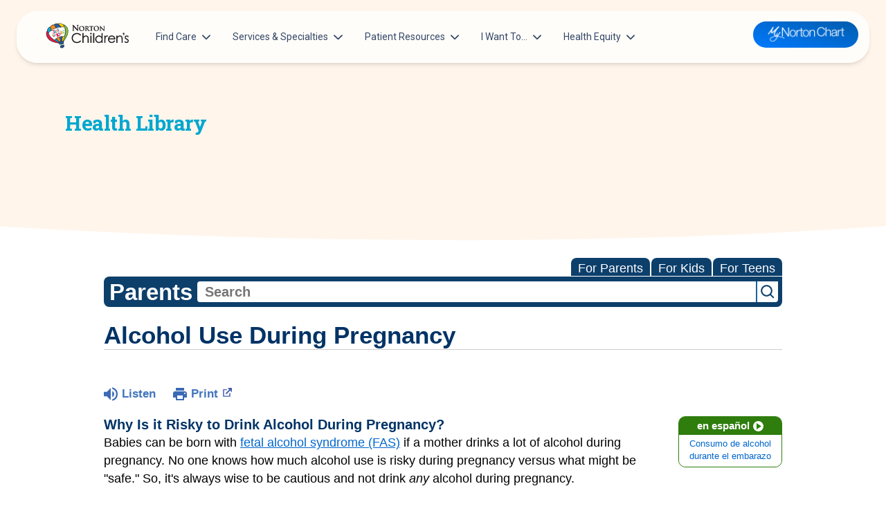

--- FILE ---
content_type: text/html;charset=UTF-8
request_url: https://kidshealth.org/NortonChildrens/en/parents/preg-alcohol.html?WT.ac=p-ra
body_size: 21932
content:
<!doctype html>
				<html lang="en">
			<head>
   <meta http-equiv="Content-Type" content="text/html; charset=UTF-8"><script type="text/javascript">
				window.rsConf = {general: {usePost: true}};
			</script><script>
			window.digitalData = window.digitalData || {};
			window.digitalData = {
					page : {
						language:'english',
						licensee:'NortonChildrens',
						pageType:'article',
						section:'parents',
						template:'standard',
						title:'Alcohol Use During Pregnancy'
					}
				};
			</script><script src="https://assets.adobedtm.com/60e564f16d33/ac808e2960eb/launch-9661e12d662b.min.js" async="true"></script><script>
					const vimeoDNT = 0; 
				</script>
   <!--Start Ceros Tags-->
   <meta name="kh:pageDescription" content="It's always wise to be cautious and not drink any alcohol at all during pregnancy. Here's why.">
   <meta name="kh:pageKeywords" content="drinking, drinking while pregnant, drinking alcohol, drinking alcohol while pregnant, fetal alcohol syndrome, FAS">
   <meta name="kh:pageTitle" content="Alcohol Use During Pregnancy">
   <!--End Ceros Tags-->
   <meta name="description" content="It's always wise to be cautious and not drink any alcohol at all during pregnancy. Here's why.">
   <meta name="robots" content="NOODP">
   <meta name="keywords" content="drinking, drinking while pregnant, drinking alcohol, drinking alcohol while pregnant, fetal alcohol syndrome, FAS">
   <meta name="published_date" content="08/27/2024">
   <meta name="notify" content="n">
   <meta name="section" content="parents">
   <meta name="language" content="english">
   <meta name="wrapper_type" content="prePost">
   <meta name="kh_content_type" content="article">
   <meta name="fusionDataSource" content="nortonchildrens">
   <meta name="kh_language" content="english">
   <meta name="kh_section" content="parents">
   <meta name="kh_licensee" content="NortonChildrens">
   <meta name="viewport" content="width=device-width, initial-scale=1.0, maximum-scale=3.0, user-scalable=yes">
   <meta name="site" content="LICENSEE">
   <link rel="canonical" href="https://kidshealth.org/en/parents/preg-alcohol.html">
   <link type="text/css" rel="stylesheet" href="/misc/css/reset.css">
   <!--common_templates.xsl-->
   <link type="text/css" rel="stylesheet" href="/misc/css/n00/n00_khcontent_style.css?ts=17:30:56.575-05:00">
   <link type="text/css" rel="stylesheet" href="/misc/css/n00/n00_naked.css?ts=17:30:56.575-05:00">
   <link type="text/css" rel="stylesheet" href="/misc/css/n00/n00_MoTTBox.css?ts=17:30:56.575-05:00">
   <link type="text/css" rel="stylesheet" href="/misc/css/n00/nitro-main.css?ts=17:30:56.575-05:00">
   <link type="text/css" rel="stylesheet" href="/misc/css/n00/n00_art.css?ts=17:30:56.575-05:00">
   <link rel="stylesheet" type="text/css" href="/misc/css/n00/n00_video.css?ts=17:30:56.575-05:00">
   <style>
				#mainContainer {
					margin: 1rem auto;
				}
			
		
		/* TEST */
		
		</style>
   <link type="text/css" rel="stylesheet" href="/licensees/licensee407/css/style.css?rand=17:30:56.575-05:00">
   <link rel="shortcut icon" href="/images/licensees/favicon.ico">
   <link type="text/css" rel="stylesheet" href="/misc/css/customRS.css">
   <!--[if lte IE 9]>
            <style type="text/css">#categoryHeaderDefaultTeens h1, #categoryHeaderDefaultParents h1, #categoryHeaderDefaultKids h1 { background: url(/images/transparencies/20_black.png) !important;filter: none !important; } </style>
            <![endif]--><!--[if IE 6]>
					<link rel="stylesheet" type="text/css" href="/misc/css/IE6Styles.css" />
				<![endif]--><!--[if IE 7]>
					<link rel="stylesheet" type="text/css" href="/misc/css/IE7Styles.css" />
				<![endif]--><!--[if IE 6]>
					<link rel="stylesheet" type="text/css" href="/misc/css/moreResourcesStylesIE6.css" />
					<![endif]--><!--[if IE 7]>
					<link rel="stylesheet" type="text/css" href="/misc/css/moreResourcesStylesIE7.css" />
					<![endif]--><!--[if IE 6]>
		<link rel="stylesheet" type="text/css" href="/licensees/standard_licensee/css/moreResourcesLicOverrideIE6.css" />
		<![endif]--><!--[if IE 7]>
		<link rel="stylesheet" type="text/css" href="/licensees/standard_licensee/css/moreResourcesLicOverrideIE7.css" />
		<![endif]--><script>
									KHAdLanguage ="en";
									KHAdSection ="parent";
									KHAdCat ="alf_en_parents_pregnancy-newborn_pregnancy_";
									KHAdSubCat = "alf_en_parents_pregnancy-newborn_pregnancy_";
									KHAdTitle ="alcoholuseduringpregnancy";
									KHCD = ""; // clinical designation aspect
									KHPCD = ""; // primary clinical designation aspect
									KHAge = ""; // age aspect
									KHGenre = ""; // genre aspect
									KHPCAFull = "pca_en_parents_"; // full gam tag for aspects
									licName = " - Norton Children's";
								</script>
   <!--
									gamtags:-
									KHCD: 
									KHPCD: 
									KHAge: 
									KHGenre: 
									Language: en
									Section: parent
									Category: alf_en_parents_pregnancy-newborn_pregnancy_
									Title: alcoholuseduringpregnancy
									Full (PCA) Tag: pca_en_parents_--><script src="/misc/javascript/includes/jquery-3.2.1.min.js"> </script><script src="/misc/javascript/includes/jquery.easy-autocomplete.js"> </script><script src="/misc/javascript/srvr/server_month_year.js"> </script><script src="/misc/javascript/kh_headJS_common.js"> </script><script src="/misc/javascript/kh_headJS_desktop.js"> </script>
			<link rel='stylesheet' id='norton-fonts-css'  href='https://fonts.googleapis.com/css?family=Roboto%20Condensed:400,400i,700,700i|Crimson%20Text:400,400i,600,600i&amp;display=swap' type='text/css' media='all' />
		
	<script>
			var localPrefix = "";
			
		</script><script>
			// comment
			$(document).ready(function() {
			
				var dataSource = '%22typeahead'+$('meta[name="fusionDataSource"]').attr('content')+'ds%22'; // new

				var options = {
					url: function(phrase) {
						if (phrase !== "") {
							thePhrase = phrase;
							return localPrefix+"/suggest?fq=_lw_data_source_s:("+dataSource+")&q="+phrase+"&rows=20&wt=json&omitHeader=true";
						} else {
							return localPrefix+"/suggest?fq=_lw_data_source_s:("+dataSource+")&q=empty&rows=1&wt=json&omitHeader=true";
						}
					},
					requestDelay: 300,
					listLocation: function(data) {
						return data.response.docs;			
					},
					getValue: function(element) {
						if(KHAdLanguage==='en') { 
							var suggLang = 'english';
							}
						else {
							var suggLang = 'spanish';
							}
					
						if(element.kh_language_s===suggLang) {
							return element.kh_value[0];
						}
						else {
							return '';
						}
					},
					list: {
						match: {
							enabled: true
						}
					},
					ajaxSettings: {
						dataType: "json",
						data: {
							dataType: "json"
						}
					},
			
				list: {
					sort: {
						enabled: true
					},
					match: {
						enabled: true
					},
					onClickEvent: function() {
						$('form#searchform').submit();
					},
					onKeyEnterEvent: function() {
						$('form#searchform').submit();
					},
					showAnimation: {
						type: "fade", //normal|slide|fade
						time: 400,
						callback: function() {}
					},
					hideAnimation: {
						type: "slide", //normal|slide|fade
						time: 400,
						callback: function() {}
					},
				},
			};
			
			$("#q").easyAutocomplete(options);
		});
		</script><title>Alcohol Use During Pregnancy (for Parents) - Norton Children's</title>
</head><body id="licensee" onload="" class="mouseUser"><!--googleoff:all--><!--[if lte IE 6]><script src="/misc/javascript/ie6Warn/warning2.js"></script><script>window.onload=function(){e("/misc/javascript/ie6Warn/")}</script><![endif]-->
   <div id="skipnavigation"><a id="skippy" class="accessible" href="#thelou">[Skip to Content]</a></div>
		
			<div class="norton-childrens">
				<header class="container-fluid position-relative z-index-sticky top-0">
					<div class="col-12">
						<nav id="siteNav"
							class="navbar navbar-expand-lg blur top-0 z-index-fixed shadow position-absolute start-0 end-0 mt-2 py-0 py-lg-2 mt-lg-3 mx-2 mx-lg-4"
							style="opacity: 1;">
							<div class="container-fluid px-0">
								<a class="navbar-brand mx-2 d-md-none" href="https://nortonchildrens.com/">
									<img src="/licensees/licensee407/images/norton-childrens-logo.svg" class="logo" />
								</a>
								<button class="navbar-toggler shadow-none ms-md-2" type="button" data-bs-toggle="collapse" data-bs-target="#navigation" aria-controls="navigation" aria-expanded="false" aria-label="Toggle navigation">
									<span class="navbar-toggler-icon mt-2"> <span class="navbar-toggler-bar bar1"></span> <span class="navbar-toggler-bar bar2"></span> <span class="navbar-toggler-bar bar3"></span> </span>
								</button>
								<div class="collapse navbar-collapse w-100" id="navigation">
									<div class="my-3 my-lg-0">
										<ul id="menu-main-navigation" class="navbar-nav navbar-nav-hover">
											<li id="menu-item-18947" class="nav-item dropdown dropdown-hover mx-xl-2  depth-0"><a
													class="nav-link ps-2 d-flex cursor-pointer align-items-center depth-0" href="#"
													aria-expanded="false" data-bs-toggle="dropdown">Find Care<svg
														class="svg-inline--fa fa-chevron-down arrow ms-auto ms-lg-2" aria-hidden="true"
														focusable="false" data-prefix="fas" data-icon="chevron-down" role="img"
														xmlns="http://www.w3.org/2000/svg" viewBox="0 0 448 512" data-fa-i2svg="">
														<path fill="currentColor"
															d="M224 416c-8.188 0-16.38-3.125-22.62-9.375l-192-192c-12.5-12.5-12.5-32.75 0-45.25s32.75-12.5 45.25 0L224 338.8l169.4-169.4c12.5-12.5 32.75-12.5 45.25 0s12.5 32.75 0 45.25l-192 192C240.4 412.9 232.2 416 224 416z">
														</path>
													</svg></a>
												<div
													class="dropdown-menu dropdown-menu-animation ms-n3 dropdown-xl p-3 border-radius-xl mt-0 mt-lg-3 depth-0 ">
													<svg data-fa-pseudo-element="::before" data-prefix="fas" data-icon="f0d8"
														class="svg-inline--fa fa-f0d8" role="img" xmlns="http://www.w3.org/2000/svg"
														viewBox="0 0 320 512" data-fa-i2svg="">
														<path fill="currentColor"
															d="M9.39 265.4l127.1-128C143.6 131.1 151.8 128 160 128s16.38 3.125 22.63 9.375l127.1 128c9.156 9.156 11.9 22.91 6.943 34.88S300.9 320 287.1 320H32.01c-12.94 0-24.62-7.781-29.58-19.75S.2333 274.5 9.39 265.4z">
														</path>
													</svg>

													<div class="row  d-lg-block">
														<div class="col-12 px-4 py-2">
															<div class="row">
																<div class="depth-0">
																</div>
																<div class="col-lg-6 position-relative depth-1">
																	<div
																		class="dropdown-header h6 title text-secondary d-flex align-items-center px-1">
																		<a
																			href="https://urldefense.proofpoint.com/v2/url?u=https-3A__providers.nortonchildrens.com_search-3Fsort-3Dnetworks-252Crelevance-252Cdistance&amp;d=DwMFaQ&amp;c=a-fTYuyacsOBdK5dxJm0TrOrF1BT4RdAkNRqW_Js53o&amp;r=XP56ysBcMyvQYudzmSXllaA0R-eAhUMxf7VF4Odtj4xQPi5p1JhhAMMh_i79uL76&amp;m=Cmq-Jedu20VXleGteJLSaQ0085PQYLz8QoHDGrVFAWyk4zfpbHQ37To8SJ_C-fzL&amp;s=TNQrOwQ40MzHuDV_a7oSDEUWjX8gToXgaxmP6phO3v0&amp;e=">Patients
																			&amp; Families</a></div> <a
																		class="dropdown-item border-radius-md"
																		href="https://nortonchildrens.com/locations/pediatrician-offices/"
																		aria-expanded="false">Pediatricians</a> <a
																		class="dropdown-item border-radius-md"
																		href="https://nortonchildrens.com/choosing-the-right-pediatric-urgent-care-option/"
																		aria-expanded="false">Urgent Care Options for Kids</a> <a
																		class="dropdown-item border-radius-md" href="https://nortonchildrens.com/services/"
																		aria-expanded="false">Services &amp; Specialists</a> <a
																		class="dropdown-item border-radius-md"
																		href="https://urldefense.proofpoint.com/v2/url?u=https-3A__providers.nortonchildrens.com_search-3Fsort-3Dnetworks-252Crelevance-252Cdistance&amp;d=DwMFaQ&amp;c=a-fTYuyacsOBdK5dxJm0TrOrF1BT4RdAkNRqW_Js53o&amp;r=XP56ysBcMyvQYudzmSXllaA0R-eAhUMxf7VF4Odtj4xQPi5p1JhhAMMh_i79uL76&amp;m=Cmq-Jedu20VXleGteJLSaQ0085PQYLz8QoHDGrVFAWyk4zfpbHQ37To8SJ_C-fzL&amp;s=TNQrOwQ40MzHuDV_a7oSDEUWjX8gToXgaxmP6phO3v0&amp;e="
																		aria-expanded="false">Find a Provider</a> <a
																		class="dropdown-item border-radius-md"
																		href="https://nortonchildrens.com/request-an-appointment/"
																		aria-expanded="false">Request an Appointment</a> <a
																		class="dropdown-item border-radius-md"
																		href="https://nortonchildrens.com/services/pediatric-clinical-studies/active-clinical-trials/"
																		aria-expanded="false">Clinical Trials &amp; Research</a> <a
																		class="dropdown-item border-radius-md"
																		href="https://nortonchildrens.com/plan-your-visit/covid-vaccine/"
																		aria-expanded="false">COVID-19 Testing &amp; Vaccines</a>
																</div>
																<div class="col-lg-6 position-relative depth-1">
																	<div
																		class="dropdown-header h6 title text-secondary d-flex align-items-center px-1">
																		<a href="https://nortonchildrens.com/location/?facilities=norton">Directions &amp;
																			Locations</a></div> <a
																		class="dropdown-item border-radius-md"
																		href="https://nortonchildrens.com/locations/pediatrician-offices/"
																		aria-expanded="false">Pediatrician Offices</a> <a
																		class="dropdown-item border-radius-md"
																		href="https://nortonchildrens.com/location/?type=488" aria-expanded="false">Pediatric
																		Specialty Offices</a> <a class="dropdown-item border-radius-md"
																		href="https://nortonchildrens.com/locations/?type=484" aria-expanded="false">Regional
																		Outpatient Centers</a> <a class="dropdown-item border-radius-md"
																		href="https://nortonchildrens.com/location/?type=485" aria-expanded="false">Hospitals &amp;
																		Emergency Departments</a> <a
																		class="dropdown-item border-radius-md"
																		href="https://nortonchildrens.com/location/?type=476" aria-expanded="false">Family
																		Practices</a> <a class="dropdown-item border-radius-md"
																		href="https://nortonchildrens.com/location/?type=480" aria-expanded="false">Pharmacies</a>
																	<a class="dropdown-item border-radius-md"
																		href="https://nortonchildrens.com/location/?facilities=norton" aria-expanded="false">Search
																		All Locations</a>
																</div>
															</div>
														</div>
													</div>
												</div>
											</li>
											<li id="menu-item-18949" class="nav-item dropdown dropdown-hover mx-xl-2  depth-0"><a
													class="nav-link ps-2 d-flex cursor-pointer align-items-center depth-0"
													href="https://nortonchildrens.com/services/" aria-expanded="false"
													data-bs-toggle="dropdown">Services &amp; Specialties<svg
														class="svg-inline--fa fa-chevron-down arrow ms-auto ms-lg-2" aria-hidden="true"
														focusable="false" data-prefix="fas" data-icon="chevron-down" role="img"
														xmlns="http://www.w3.org/2000/svg" viewBox="0 0 448 512" data-fa-i2svg="">
														<path fill="currentColor"
															d="M224 416c-8.188 0-16.38-3.125-22.62-9.375l-192-192c-12.5-12.5-12.5-32.75 0-45.25s32.75-12.5 45.25 0L224 338.8l169.4-169.4c12.5-12.5 32.75-12.5 45.25 0s12.5 32.75 0 45.25l-192 192C240.4 412.9 232.2 416 224 416z">
														</path>
													</svg></a>
												<div
													class="dropdown-menu dropdown-menu-animation ms-n3 dropdown-xxl p-3 border-radius-xl mt-0 mt-lg-3 depth-0 ">
													<svg data-fa-pseudo-element="::before" data-prefix="fas" data-icon="f0d8"
														class="svg-inline--fa fa-f0d8" role="img" xmlns="http://www.w3.org/2000/svg"
														viewBox="0 0 320 512" data-fa-i2svg="">
														<path fill="currentColor"
															d="M9.39 265.4l127.1-128C143.6 131.1 151.8 128 160 128s16.38 3.125 22.63 9.375l127.1 128c9.156 9.156 11.9 22.91 6.943 34.88S300.9 320 287.1 320H32.01c-12.94 0-24.62-7.781-29.58-19.75S.2333 274.5 9.39 265.4z">
														</path>
													</svg>

													<div class="row  d-lg-block">
														<div class="col-12 px-4 py-2">
															<div class="row">
																<div class="depth-0">
																</div>
																<div class="col-lg-3 position-relative depth-1"> <a
																		class="dropdown-item border-radius-md"
																		href="https://nortonchildrens.com/services/acupuncture/"
																		aria-expanded="false">Acupuncture</a> <a
																		class="dropdown-item border-radius-md"
																		href="https://nortonchildrens.com/services/allergy-and-immunology/"
																		aria-expanded="false">Allergy &amp; Immunology</a> <a
																		class="dropdown-item border-radius-md"
																		href="https://nortonchildrens.com/services/anesthesiology/services/"
																		aria-expanded="false">Anesthesiology</a> <a
																		class="dropdown-item border-radius-md"
																		href="https://nortonchildrens.com/services/autism-spectrum-disorder/"
																		aria-expanded="false">Autism Center</a> <a
																		class="dropdown-item border-radius-md"
																		href="https://nortonchildrens.com/services/behavioral-and-mental-health/"
																		aria-expanded="false">Behavioral and Mental Health</a> <a
																		class="dropdown-item border-radius-md"
																		href="https://nortonchildrens.com/services/cancer/"
																		aria-expanded="false"><span
																			class="text-primary">Cancer</span></a> <a
																		class="dropdown-item border-radius-md"
																		href="https://nortonchildrens.com/services/pediatric-clinical-studies/"
																		aria-expanded="false">Clinical Research</a> <a
																		class="dropdown-item border-radius-md"
																		href="https://nortonchildrens.com/services/critical-care/"
																		aria-expanded="false">Critical Care</a> <a
																		class="dropdown-item border-radius-md"
																		href="https://nortonchildrens.com/services/pediatric-dentistry/"
																		aria-expanded="false">Dentistry</a> <a
																		class="dropdown-item border-radius-md"
																		href="https://nortonchildrens.com/services/childrens-dermatology/"
																		aria-expanded="false">Dermatology</a> <a
																		class="dropdown-item border-radius-md"
																		href="https://nortonchildrens.com/services/developmental-behavioral-pediatrics/"
																		aria-expanded="false">Development Center</a> <a
																		class="dropdown-item border-radius-md"
																		href="https://nortonchildrens.com/plan-your-visit/prepare-for-your-visit/diagnostic-tests/"
																		aria-expanded="false">Diagnostic Tests</a> <a
																		class="dropdown-item border-radius-md"
																		href="https://nortonchildrens.com/services/endocrinology/services/diabetes/"
																		aria-expanded="false"><span
																			class="text-primary">Diabetes</span></a> <a
																		class="dropdown-item border-radius-md"
																		href="https://nortonchildrens.com/services/ear-nose-throat-audiology/"
																		aria-expanded="false">Ear, Nose &amp; Throat and Audiology</a>
																	<a class="dropdown-item border-radius-md"
																		href="https://nortonchildrens.com/services/emergency-medicine/"
																		aria-expanded="false">Emergency Medicine</a>
																	<hr class="vertical dark">
																</div>
																<div class="col-lg-3 position-relative depth-1"> <a
																		class="dropdown-item border-radius-md"
																		href="https://nortonchildrens.com/services/endocrinology/"
																		aria-expanded="false">Endocrinology</a> <a
																		class="dropdown-item border-radius-md"
																		href="https://nortonchildrens.com/services/ophthalmology/"
																		aria-expanded="false">Eye Care</a> <a
																		class="dropdown-item border-radius-md"
																		href="https://nortonchildrens.com/services/gastroenterology/"
																		aria-expanded="false">Gastroenterology</a> <a
																		class="dropdown-item border-radius-md"
																		href="https://nortonchildrens.com/services/genetics/"
																		aria-expanded="false">Genetics Center</a> <a
																		class="dropdown-item border-radius-md"
																		href="https://nortonchildrens.com/services/gynecology/"
																		aria-expanded="false"><span
																			class="text-primary">Gynecology</span></a> <a
																		class="dropdown-item border-radius-md"
																		href="https://nortonchildrens.com/services/hand-surgery/"
																		aria-expanded="false">Hand Surgery</a> <a
																		class="dropdown-item border-radius-md"
																		href="https://nortonchildrens.com/services/cardiology/"
																		aria-expanded="false"><span
																			class="text-primary">Heart</span></a> <a
																		class="dropdown-item border-radius-md"
																		href="https://nortonchildrens.com/services/hematology/"
																		aria-expanded="false">Hematology</a> <a
																		class="dropdown-item border-radius-md"
																		href="https://nortonchildrens.com/services/infectious-diseases/"
																		aria-expanded="false">Infectious Diseases</a> <a
																		class="dropdown-item border-radius-md"
																		href="https://nortonchildrens.com/services/hospitalists/"
																		aria-expanded="false">Inpatient Care</a> <a
																		class="dropdown-item border-radius-md"
																		href="https://nortonchildrens.com/services/pediatric-laboratory/"
																		aria-expanded="false">Laboratory Services</a> <a
																		class="dropdown-item border-radius-md"
																		href="https://nortonchildrens.com/services/maternal-fetal-medicine/"
																		aria-expanded="false"><span class="text-primary">Maternal-Fetal
																			Medicine</span></a> <a
																		class="dropdown-item border-radius-md"
																		href="https://nortonchildrens.com/multidisciplinary-clinics/"
																		aria-expanded="false">Multidisciplinary Clinics</a> <a
																		class="dropdown-item border-radius-md"
																		href="https://nortonchildrens.com/services/nephrology/"
																		aria-expanded="false">Nephrology</a>
																	<hr class="vertical dark">
																</div>
																<div class="col-lg-3 position-relative depth-1"> <a
																		class="dropdown-item border-radius-md"
																		href="https://nortonchildrens.com/services/neurosciences/"
																		aria-expanded="false"><span
																			class="text-primary">Neurosciences</span></a> <a
																		class="dropdown-item border-radius-md"
																		href="https://nortonchildrens.com/services/nicu/"
																		aria-expanded="false">NICU</a> <a
																		class="dropdown-item border-radius-md"
																		href="https://nortonchildrens.com/services/picu/"
																		aria-expanded="false">PICU</a> <a
																		class="dropdown-item border-radius-md"
																		href="https://nortonchildrens.com/services/oral-maxillofacial-surgery/"
																		aria-expanded="false">Oral and Maxillofacial Surgery</a> <a
																		class="dropdown-item border-radius-md"
																		href="https://nortonchildrens.com/services/orthopedics/"
																		aria-expanded="false"><span
																			class="text-primary">Orthopedics</span></a> <a
																		class="dropdown-item border-radius-md"
																		href="https://nortonchildrens.com/services/pathology/"
																		aria-expanded="false">Pathology</a> <a
																		class="dropdown-item border-radius-md"
																		href="https://nortonchildrens.com/services/pediatrics/"
																		aria-expanded="false"><span
																			class="text-primary">Pediatricians</span></a> <a
																		class="dropdown-item border-radius-md"
																		href="https://nortonchildrens.com/services/pediatric-protection/"
																		aria-expanded="false">Pediatric Protection Specialists</a> <a
																		class="dropdown-item border-radius-md"
																		href="https://nortonchildrens.com/services/pediatric-rehabilitation/"
																		aria-expanded="false">Pediatric Rehabilitation</a> <a
																		class="dropdown-item border-radius-md"
																		href="https://nortonchildrens.com/services/pharmacy/"
																		aria-expanded="false">Pharmacy</a> <a
																		class="dropdown-item border-radius-md"
																		href="https://nortonchildrens.com/services/physical-medicine-rehabilitation/"
																		aria-expanded="false">Physical Medicine &amp; Rehabilitation</a>
																	<hr class="vertical dark">
																</div>
																<div class="col-lg-3 position-relative depth-1"> <a
																		class="dropdown-item border-radius-md"
																		href="https://nortonchildrens.com/services/plastic-and-reconstructive-surgery/"
																		aria-expanded="false">Plastic &amp; Reconstructive Surgery</a>
																	<a class="dropdown-item border-radius-md"
																		href="https://nortonchildrens.com/prevention-wellness/"
																		aria-expanded="false">Prevention &amp; Wellness</a> <a
																		class="dropdown-item border-radius-md"
																		href="https://nortonchildrens.com/services/pediatric-pulmonologist/"
																		aria-expanded="false">Pulmonology</a> <a
																		class="dropdown-item border-radius-md"
																		href="https://nortonchildrens.com/services/radiology/"
																		aria-expanded="false">Radiology</a> <a
																		class="dropdown-item border-radius-md"
																		href="https://nortonchildrens.com/services/pediatric-respiratory-therapy/"
																		aria-expanded="false">Respiratory Therapy</a> <a
																		class="dropdown-item border-radius-md"
																		href="https://nortonchildrens.com/services/rheumatology/"
																		aria-expanded="false">Rheumatology</a> <a
																		class="dropdown-item border-radius-md"
																		href="https://nortonchildrens.com/services/pediatric-sleep-medicine/"
																		aria-expanded="false">Sleep Medicine</a> <a
																		class="dropdown-item border-radius-md"
																		href="https://nortonchildrens.com/services/spine/"
																		aria-expanded="false"><span class="text-primary">Spine
																			Care</span></a> <a class="dropdown-item border-radius-md"
																		href="https://nortonchildrens.com/services/pediatric-surgery/"
																		aria-expanded="false"><span
																			class="text-primary">Surgery</span></a> <a
																		class="dropdown-item border-radius-md"
																		href="https://nortonchildrens.com/services/toxicology/"
																		aria-expanded="false">Toxicology</a> <a
																		class="dropdown-item border-radius-md"
																		href="https://nortonchildrens.com/services/transport-team/"
																		aria-expanded="false">Transport Team</a> <a
																		class="dropdown-item border-radius-md"
																		href="https://nortonchildrens.com/choosing-the-right-pediatric-urgent-care-option/"
																		aria-expanded="false">Urgent Care</a> <a
																		class="dropdown-item border-radius-md"
																		href="https://nortonchildrens.com/services/urology/"
																		aria-expanded="false">Urology</a></div>
															</div>
														</div>
													</div>
												</div>
											</li>
											<li id="menu-item-18952" class="nav-item dropdown dropdown-hover mx-xl-2  depth-0"><a
													class="nav-link ps-2 d-flex cursor-pointer align-items-center depth-0" href="#"
													aria-expanded="false" data-bs-toggle="dropdown">Patient Resources<svg
														class="svg-inline--fa fa-chevron-down arrow ms-auto ms-lg-2" aria-hidden="true"
														focusable="false" data-prefix="fas" data-icon="chevron-down" role="img"
														xmlns="http://www.w3.org/2000/svg" viewBox="0 0 448 512" data-fa-i2svg="">
														<path fill="currentColor"
															d="M224 416c-8.188 0-16.38-3.125-22.62-9.375l-192-192c-12.5-12.5-12.5-32.75 0-45.25s32.75-12.5 45.25 0L224 338.8l169.4-169.4c12.5-12.5 32.75-12.5 45.25 0s12.5 32.75 0 45.25l-192 192C240.4 412.9 232.2 416 224 416z">
														</path>
													</svg></a>
												<div
													class="dropdown-menu dropdown-menu-animation ms-n3 dropdown-xl p-3 border-radius-xl mt-0 mt-lg-3 depth-0 ">
													<svg data-fa-pseudo-element="::before" data-prefix="fas" data-icon="f0d8"
														class="svg-inline--fa fa-f0d8" role="img" xmlns="http://www.w3.org/2000/svg"
														viewBox="0 0 320 512" data-fa-i2svg="">
														<path fill="currentColor"
															d="M9.39 265.4l127.1-128C143.6 131.1 151.8 128 160 128s16.38 3.125 22.63 9.375l127.1 128c9.156 9.156 11.9 22.91 6.943 34.88S300.9 320 287.1 320H32.01c-12.94 0-24.62-7.781-29.58-19.75S.2333 274.5 9.39 265.4z">
														</path>
													</svg>

													<div class="row  d-lg-block">
														<div class="col-12 px-4 py-2">
															<div class="row">
																<div class="depth-0">
																</div>
																<div class="col-lg-4 position-relative depth-1">
																	<div
																		class="dropdown-header h6 title text-secondary d-flex align-items-center px-1">
																		<a href="#">Education &amp; Support</a></div> <a
																		class="dropdown-item border-radius-md" target="_blank"
																		rel="noopener"
																		href="https://nortonhealthcare.secure.force.com/pmtx/EventCalendarpage"
																		aria-expanded="false">Classes &amp; Events</a> <a
																		class="dropdown-item border-radius-md"
																		href="https://nortonchildrens.com/services/pediatrics/newbie-nights/"
																		aria-expanded="false">For New Parents</a> <a
																		class="dropdown-item border-radius-md"
																		href="https://nortonchildrens.com/?page_id=344399"
																		aria-expanded="false">United Community Care Network</a> <a
																		class="dropdown-item border-radius-md" href="https://nortonchildrens.com/news/"
																		aria-expanded="false">Get Healthy Families Blog</a> <a
																		class="dropdown-item border-radius-md"
																		href="https://nortonchildrens.com/prevention-wellness/injury-prevention/"
																		aria-expanded="false">Injury Prevention</a> <a
																		class="dropdown-item border-radius-md"
																		href="https://nortonchildrens.com/services/pharmacy/medicine-safety-for-children/"
																		aria-expanded="false">Medicine Safety</a> <a
																		class="dropdown-item border-radius-md"
																		href="https://nortonchildrens.com/plan-your-visit/mynortonchart/"
																		aria-expanded="false">Norton MyChart</a>
																	<hr class="vertical dark">
																</div>
																<div class="col-lg-4 position-relative depth-1">
																	<div
																		class="dropdown-header h6 title text-secondary d-flex align-items-center px-1">
																		<a href="https://nortonchildrens.com/plan-your-visit/">Plan Your
																			Visit</a></div> <a class="dropdown-item border-radius-md"
																		href="https://nortonchildrens.com/plan-your-visit/during-your-visit/visitors/"
																		aria-expanded="false">Visitor Policy</a> <a
																		class="dropdown-item border-radius-md"
																		href="https://nortonchildrens.com/plan-your-visit/video-visits/"
																		aria-expanded="false">Telehealth Appointments</a> <a
																		class="dropdown-item border-radius-md"
																		href="https://nortonchildrens.com/plan-your-visit/during-your-visit/"
																		aria-expanded="false">Hospital Visits</a> <a
																		class="dropdown-item border-radius-md"
																		href="https://nortonchildrens.com/gift-shop/"
																		aria-expanded="false">Find a Gift Shop</a> <a
																		class="dropdown-item border-radius-md"
																		href="https://nortonchildrens.com/location/?type=485" aria-expanded="false">Directions to
																		Hospitals &amp; Emergency Departments</a> <a
																		class="dropdown-item border-radius-md"
																		href="https://nortonchildrens.com/services/pediatric-surgery/what-to-expect/"
																		aria-expanded="false">Pediatric Surgery: What to Expect</a>
																	<hr class="vertical dark">
																</div>
																<div class="col-lg-4 position-relative depth-1">
																	<div
																		class="dropdown-header h6 title text-secondary d-flex align-items-center px-1">
																		<a href="/NortonChildrens/en/">Health
																			Library</a></div> <a class="dropdown-item border-radius-md"
																		target="_blank" rel="noopener"
																		href="/NortonChildrens/en/kids"
																		aria-expanded="false">Kid’s Health</a> <a
																		class="dropdown-item border-radius-md" target="_blank"
																		rel="noopener"
																		href="/NortonChildrens/en/teens"
																		aria-expanded="false">Teen’s Health</a> <a
																		class="dropdown-item border-radius-md" target="_blank"
																		rel="noopener"
																		href="/NortonChildrens/en/parents"
																		aria-expanded="false">Parent’s Health</a>
																</div>
															</div>
														</div>
													</div>
												</div>
											</li>
											<li id="menu-item-19026" class="nav-item dropdown dropdown-hover mx-xl-2  depth-0"><a
													class="nav-link ps-2 d-flex cursor-pointer align-items-center depth-0" href="#"
													aria-expanded="false" data-bs-toggle="dropdown">I Want To…<svg
														class="svg-inline--fa fa-chevron-down arrow ms-auto ms-lg-2" aria-hidden="true"
														focusable="false" data-prefix="fas" data-icon="chevron-down" role="img"
														xmlns="http://www.w3.org/2000/svg" viewBox="0 0 448 512" data-fa-i2svg="">
														<path fill="currentColor"
															d="M224 416c-8.188 0-16.38-3.125-22.62-9.375l-192-192c-12.5-12.5-12.5-32.75 0-45.25s32.75-12.5 45.25 0L224 338.8l169.4-169.4c12.5-12.5 32.75-12.5 45.25 0s12.5 32.75 0 45.25l-192 192C240.4 412.9 232.2 416 224 416z">
														</path>
													</svg></a>
												<div
													class="dropdown-menu dropdown-menu-animation ms-n3 dropdown-lg p-3 border-radius-xl mt-0 mt-lg-3 depth-0 ">
													<svg data-fa-pseudo-element="::before" data-prefix="fas" data-icon="f0d8"
														class="svg-inline--fa fa-f0d8" role="img" xmlns="http://www.w3.org/2000/svg"
														viewBox="0 0 320 512" data-fa-i2svg="">
														<path fill="currentColor"
															d="M9.39 265.4l127.1-128C143.6 131.1 151.8 128 160 128s16.38 3.125 22.63 9.375l127.1 128c9.156 9.156 11.9 22.91 6.943 34.88S300.9 320 287.1 320H32.01c-12.94 0-24.62-7.781-29.58-19.75S.2333 274.5 9.39 265.4z">
														</path>
													</svg>

													<div class="row  d-lg-block">
														<div class="col-12 px-4 py-2">
															<div class="row">
																<div class="depth-0">
																	<a class="dropdown-item border-radius-md"
																		href="https://providers.nortonchildrens.com/search?filter=specialties.specialty.untouched%3APediatrics&amp;filter=provider_is_employed%3ATrue&amp;sort=networks%2Crelevance%2Cdistance"
																		aria-expanded="false"><svg
																			class="svg-inline--fa fa-calendar fa-fw" aria-hidden="true"
																			focusable="false" data-prefix="fas" data-icon="calendar"
																			role="img" xmlns="http://www.w3.org/2000/svg"
																			viewBox="0 0 448 512" data-fa-i2svg="">
																			<path fill="currentColor"
																				d="M96 32V64H48C21.5 64 0 85.5 0 112v48H448V112c0-26.5-21.5-48-48-48H352V32c0-17.7-14.3-32-32-32s-32 14.3-32 32V64H160V32c0-17.7-14.3-32-32-32S96 14.3 96 32zM448 192H0V464c0 26.5 21.5 48 48 48H400c26.5 0 48-21.5 48-48V192z">
																			</path>
																		</svg><!-- <i class="fa-solid fa-calendar fa-fw"></i> -->
																		Schedule with a Pediatrician</a> <a
																		class="dropdown-item border-radius-md"
																		href="https://providers.nortonchildrens.com/search?sort=networks%2Crelevance"
																		aria-expanded="false"><svg
																			class="svg-inline--fa fa-user-doctor fa-fw"
																			aria-hidden="true" focusable="false" data-prefix="fas"
																			data-icon="user-doctor" role="img"
																			xmlns="http://www.w3.org/2000/svg" viewBox="0 0 448 512"
																			data-fa-i2svg="">
																			<path fill="currentColor"
																				d="M224 256A128 128 0 1 0 224 0a128 128 0 1 0 0 256zm-96 55.2C54 332.9 0 401.3 0 482.3C0 498.7 13.3 512 29.7 512H418.3c16.4 0 29.7-13.3 29.7-29.7c0-81-54-149.4-128-171.1V362c27.6 7.1 48 32.2 48 62v40c0 8.8-7.2 16-16 16H336c-8.8 0-16-7.2-16-16s7.2-16 16-16V424c0-17.7-14.3-32-32-32s-32 14.3-32 32v24c8.8 0 16 7.2 16 16s-7.2 16-16 16H256c-8.8 0-16-7.2-16-16V424c0-29.8 20.4-54.9 48-62V304.9c-6-.6-12.1-.9-18.3-.9H178.3c-6.2 0-12.3 .3-18.3 .9v65.4c23.1 6.9 40 28.3 40 53.7c0 30.9-25.1 56-56 56s-56-25.1-56-56c0-25.4 16.9-46.8 40-53.7V311.2zM144 448a24 24 0 1 0 0-48 24 24 0 1 0 0 48z">
																			</path>
																		</svg><!-- <i class="fa-solid fa-user-doctor fa-fw"></i> -->
																		Find a Provider</a> <a class="dropdown-item border-radius-md"
																		href="https://nortonchildrens.com/request-an-appointment/"
																		aria-expanded="false"><svg
																			class="svg-inline--fa fa-calendar-day fa-fw"
																			aria-hidden="true" focusable="false" data-prefix="fas"
																			data-icon="calendar-day" role="img"
																			xmlns="http://www.w3.org/2000/svg" viewBox="0 0 448 512"
																			data-fa-i2svg="">
																			<path fill="currentColor"
																				d="M128 0c17.7 0 32 14.3 32 32V64H288V32c0-17.7 14.3-32 32-32s32 14.3 32 32V64h48c26.5 0 48 21.5 48 48v48H0V112C0 85.5 21.5 64 48 64H96V32c0-17.7 14.3-32 32-32zM0 192H448V464c0 26.5-21.5 48-48 48H48c-26.5 0-48-21.5-48-48V192zm80 64c-8.8 0-16 7.2-16 16v96c0 8.8 7.2 16 16 16h96c8.8 0 16-7.2 16-16V272c0-8.8-7.2-16-16-16H80z">
																			</path>
																		</svg><!-- <i class="fas fa-calendar-day fa-fw"></i> --> Request
																		An Appointment</a> <a class="dropdown-item border-radius-md"
																		target="_blank" rel="noopener"
																		href="https://nortonhealthcare.secure.force.com/pmtx/EventCalendarpage"
																		aria-expanded="false"><svg
																			class="svg-inline--fa fa-screen-users fa-fw"
																			aria-hidden="true" focusable="false" data-prefix="fas"
																			data-icon="screen-users" role="img"
																			xmlns="http://www.w3.org/2000/svg" viewBox="0 0 640 512"
																			data-fa-i2svg="">
																			<path fill="currentColor"
																				d="M96 0C60.7 0 32 28.7 32 64V248.4C49 233.2 71.4 224 96 224V64l448 0V224c24.6 0 47 9.2 64 24.4V64c0-35.3-28.7-64-64-64H96zm64 320A64 64 0 1 0 32 320a64 64 0 1 0 128 0zM0 480c0 17.7 14.3 32 32 32H160c17.7 0 32-14.3 32-32c0-35.3-28.7-64-64-64H64c-35.3 0-64 28.7-64 64zM384 320a64 64 0 1 0 -128 0 64 64 0 1 0 128 0zM224 480c0 17.7 14.3 32 32 32H384c17.7 0 32-14.3 32-32c0-35.3-28.7-64-64-64H288c-35.3 0-64 28.7-64 64zm320-96a64 64 0 1 0 0-128 64 64 0 1 0 0 128zm-32 32c-35.3 0-64 28.7-64 64c0 17.7 14.3 32 32 32H608c17.7 0 32-14.3 32-32c0-35.3-28.7-64-64-64H512z">
																			</path>
																		</svg><!-- <i class="fas fa-screen-users fa-fw"></i> --> Find a
																		Class or Event</a> <a class="dropdown-item border-radius-md"
																		href="https://mychart.nortonhealthcare.org/"
																		aria-expanded="false"><svg
																			class="svg-inline--fa fa-folder-heart fa-fw"
																			aria-hidden="true" focusable="false" data-prefix="fas"
																			data-icon="folder-heart" role="img"
																			xmlns="http://www.w3.org/2000/svg" viewBox="0 0 512 512"
																			data-fa-i2svg="">
																			<path fill="currentColor"
																				d="M512 416c0 35.3-28.7 64-64 64H64c-35.3 0-64-28.7-64-64V96C0 60.7 28.7 32 64 32H192c20.1 0 39.1 9.5 51.2 25.6l19.2 25.6c6 8.1 15.5 12.8 25.6 12.8H448c35.3 0 64 28.7 64 64V416zM144 253.3c0 16.2 6.5 31.8 17.9 43.3l82.7 82.7c6.2 6.2 16.4 6.2 22.6 0l82.7-82.7c11.5-11.5 17.9-27.1 17.9-43.3c0-33.8-27.4-61.3-61.3-61.3c-16.2 0-31.8 6.5-43.3 17.9l-7.4 7.4-7.4-7.4c-11.5-11.5-27.1-17.9-43.3-17.9c-33.8 0-61.3 27.4-61.3 61.3z">
																			</path>
																		</svg><!-- <i class="fas fa-folder-heart fa-fw"></i> -->Access
																		Norton MyChart</a> <a class="dropdown-item border-radius-md"
																		href="https://nortonhealthcare.com/patient-resources/billing-information/pay-my-bill-online"
																		aria-expanded="false"><svg
																			class="svg-inline--fa fa-credit-card fa-fw"
																			aria-hidden="true" focusable="false" data-prefix="fas"
																			data-icon="credit-card" role="img"
																			xmlns="http://www.w3.org/2000/svg" viewBox="0 0 576 512"
																			data-fa-i2svg="">
																			<path fill="currentColor"
																				d="M64 32C28.7 32 0 60.7 0 96v32H576V96c0-35.3-28.7-64-64-64H64zM576 224H0V416c0 35.3 28.7 64 64 64H512c35.3 0 64-28.7 64-64V224zM112 352h64c8.8 0 16 7.2 16 16s-7.2 16-16 16H112c-8.8 0-16-7.2-16-16s7.2-16 16-16zm112 16c0-8.8 7.2-16 16-16H368c8.8 0 16 7.2 16 16s-7.2 16-16 16H240c-8.8 0-16-7.2-16-16z">
																			</path>
																		</svg><!-- <i class="fas fa-credit-card fa-fw"></i> --> Pay My
																		Bill</a> <a class="dropdown-item border-radius-md"
																		href="https://nortonhealthcare.com/patient-resources/medical-record-request"
																		aria-expanded="false"><svg
																			class="svg-inline--fa fa-file-waveform fa-fw"
																			aria-hidden="true" focusable="false" data-prefix="fas"
																			data-icon="file-waveform" role="img"
																			xmlns="http://www.w3.org/2000/svg" viewBox="0 0 448 512"
																			data-fa-i2svg="">
																			<path fill="currentColor"
																				d="M96 0C60.7 0 32 28.7 32 64V288H144c6.1 0 11.6 3.4 14.3 8.8L176 332.2l49.7-99.4c2.7-5.4 8.3-8.8 14.3-8.8s11.6 3.4 14.3 8.8L281.9 288H352c8.8 0 16 7.2 16 16s-7.2 16-16 16H272c-6.1 0-11.6-3.4-14.3-8.8L240 275.8l-49.7 99.4c-2.7 5.4-8.3 8.8-14.3 8.8s-11.6-3.4-14.3-8.8L134.1 320H32V448c0 35.3 28.7 64 64 64H352c35.3 0 64-28.7 64-64V160H288c-17.7 0-32-14.3-32-32V0H96zM288 0V128H416L288 0z">
																			</path>
																		</svg><!-- <i class="fa-solid fa-file-waveform fa-fw"></i> -->
																		Access Medical Records / Images</a> <a
																		class="dropdown-item border-radius-md"
																		href="https://nortonchildrens.com/plan-your-visit/during-your-visit/visitor-guidelines/"
																		aria-expanded="false"><svg
																			class="svg-inline--fa fa-building-user fa-fw"
																			aria-hidden="true" focusable="false" data-prefix="fas"
																			data-icon="building-user" role="img"
																			xmlns="http://www.w3.org/2000/svg" viewBox="0 0 640 512"
																			data-fa-i2svg="">
																			<path fill="currentColor"
																				d="M48 0C21.5 0 0 21.5 0 48V464c0 26.5 21.5 48 48 48h96V432c0-26.5 21.5-48 48-48s48 21.5 48 48v80h89.9c-6.3-10.2-9.9-22.2-9.9-35.1c0-46.9 25.8-87.8 64-109.2V271.8 48c0-26.5-21.5-48-48-48H48zM64 240c0-8.8 7.2-16 16-16h32c8.8 0 16 7.2 16 16v32c0 8.8-7.2 16-16 16H80c-8.8 0-16-7.2-16-16V240zm112-16h32c8.8 0 16 7.2 16 16v32c0 8.8-7.2 16-16 16H176c-8.8 0-16-7.2-16-16V240c0-8.8 7.2-16 16-16zm80 16c0-8.8 7.2-16 16-16h32c8.8 0 16 7.2 16 16v32c0 8.8-7.2 16-16 16H272c-8.8 0-16-7.2-16-16V240zM80 96h32c8.8 0 16 7.2 16 16v32c0 8.8-7.2 16-16 16H80c-8.8 0-16-7.2-16-16V112c0-8.8 7.2-16 16-16zm80 16c0-8.8 7.2-16 16-16h32c8.8 0 16 7.2 16 16v32c0 8.8-7.2 16-16 16H176c-8.8 0-16-7.2-16-16V112zM272 96h32c8.8 0 16 7.2 16 16v32c0 8.8-7.2 16-16 16H272c-8.8 0-16-7.2-16-16V112c0-8.8 7.2-16 16-16zM576 272a80 80 0 1 0 -160 0 80 80 0 1 0 160 0zM352 477.1c0 19.3 15.6 34.9 34.9 34.9H605.1c19.3 0 34.9-15.6 34.9-34.9c0-51.4-41.7-93.1-93.1-93.1H445.1c-51.4 0-93.1 41.7-93.1 93.1z">
																			</path>
																		</svg><!-- <i class="fa-solid fa-building-user fa-fw"></i> -->
																		Visit a Patient</a> <a class="dropdown-item border-radius-md"
																		target="_blank" rel="noopener"
																		href="https://nortonhealthcareprovider.com/how-to-refer/pediatric-patient-referral-form/"
																		aria-expanded="false"><svg
																			class="svg-inline--fa fa-folder-medical fa-fw"
																			aria-hidden="true" focusable="false" data-prefix="fas"
																			data-icon="folder-medical" role="img"
																			xmlns="http://www.w3.org/2000/svg" viewBox="0 0 512 512"
																			data-fa-i2svg="">
																			<path fill="currentColor"
																				d="M448 480H64c-35.3 0-64-28.7-64-64V96C0 60.7 28.7 32 64 32H192c20.1 0 39.1 9.5 51.2 25.6l19.2 25.6c6 8.1 15.5 12.8 25.6 12.8H448c35.3 0 64 28.7 64 64V416c0 35.3-28.7 64-64 64zM224 208v48H176c-8.8 0-16 7.2-16 16v32c0 8.8 7.2 16 16 16h48v48c0 8.8 7.2 16 16 16h32c8.8 0 16-7.2 16-16V320h48c8.8 0 16-7.2 16-16V272c0-8.8-7.2-16-16-16H288V208c0-8.8-7.2-16-16-16H240c-8.8 0-16 7.2-16 16z">
																			</path>
																		</svg><!-- <i class="fas fa-folder-medical fa-fw"></i> --> Refer
																		a Patient</a> <a class="dropdown-item border-radius-md"
																		href="https://nortonchildrens.com/foundation/ways-to-help/volunteer-hospital/"
																		aria-expanded="false"><svg
																			class="svg-inline--fa fa-handshake-angle fa-fw"
																			aria-hidden="true" focusable="false" data-prefix="fas"
																			data-icon="handshake-angle" role="img"
																			xmlns="http://www.w3.org/2000/svg" viewBox="0 0 640 512"
																			data-fa-i2svg="">
																			<path fill="currentColor"
																				d="M544 248v3.3l69.7-69.7c21.9-21.9 21.9-57.3 0-79.2L535.6 24.4c-21.9-21.9-57.3-21.9-79.2 0L416.3 64.5c-2.7-.3-5.5-.5-8.3-.5H296c-37.1 0-67.6 28-71.6 64H224V248c0 22.1 17.9 40 40 40s40-17.9 40-40V176c0 0 0-.1 0-.1V160l16 0 136 0c0 0 0 0 .1 0H464c44.2 0 80 35.8 80 80v8zM336 192v56c0 39.8-32.2 72-72 72s-72-32.2-72-72V129.4c-35.9 6.2-65.8 32.3-76 68.2L99.5 255.2 26.3 328.4c-21.9 21.9-21.9 57.3 0 79.2l78.1 78.1c21.9 21.9 57.3 21.9 79.2 0l37.7-37.7c.9 0 1.8 .1 2.7 .1H384c26.5 0 48-21.5 48-48c0-5.6-1-11-2.7-16H432c26.5 0 48-21.5 48-48c0-12.8-5-24.4-13.2-33c25.7-5 45.1-27.6 45.2-54.8v-.4c-.1-30.8-25.1-55.8-56-55.8c0 0 0 0 0 0l-120 0z">
																			</path>
																		</svg><!-- <i class="fa-solid fa-handshake-angle fa-fw"></i> -->
																		Volunteer</a> <a class="dropdown-item border-radius-md"
																		href="https://nortonchildrens.com/donate/"
																		aria-expanded="false"><svg class="svg-inline--fa fa-gift fa-fw"
																			aria-hidden="true" focusable="false" data-prefix="fas"
																			data-icon="gift" role="img"
																			xmlns="http://www.w3.org/2000/svg" viewBox="0 0 512 512"
																			data-fa-i2svg="">
																			<path fill="currentColor"
																				d="M190.5 68.8L225.3 128H224 152c-22.1 0-40-17.9-40-40s17.9-40 40-40h2.2c14.9 0 28.8 7.9 36.3 20.8zM64 88c0 14.4 3.5 28 9.6 40H32c-17.7 0-32 14.3-32 32v64c0 17.7 14.3 32 32 32H480c17.7 0 32-14.3 32-32V160c0-17.7-14.3-32-32-32H438.4c6.1-12 9.6-25.6 9.6-40c0-48.6-39.4-88-88-88h-2.2c-31.9 0-61.5 16.9-77.7 44.4L256 85.5l-24.1-41C215.7 16.9 186.1 0 154.2 0H152C103.4 0 64 39.4 64 88zm336 0c0 22.1-17.9 40-40 40H288h-1.3l34.8-59.2C329.1 55.9 342.9 48 357.8 48H360c22.1 0 40 17.9 40 40zM32 288V464c0 26.5 21.5 48 48 48H224V288H32zM288 512H432c26.5 0 48-21.5 48-48V288H288V512z">
																			</path>
																		</svg><!-- <i class="fa-solid fa-gift fa-fw"></i> --> Make a
																		Donation</a> <a class="dropdown-item border-radius-md"
																		target="_blank" rel="noopener"
																		href="https://nortonchildrens.com/foundation/ways-to-help/"
																		aria-expanded="false"><svg
																			class="svg-inline--fa fa-hands-holding-heart fa-fw"
																			aria-hidden="true" focusable="false" data-prefix="fas"
																			data-icon="hands-holding-heart" role="img"
																			xmlns="http://www.w3.org/2000/svg" viewBox="0 0 640 512"
																			data-fa-i2svg="">
																			<path fill="currentColor"
																				d="M195.9 136.9c-29.4-29.8-29.4-78.2 0-108s77-29.8 106.4 0l17.7 18 17.7-18c29.4-29.8 77-29.8 106.4 0s29.4 78.2 0 108L342.5 240.1c-6.2 6.3-14.3 9.4-22.5 9.4s-16.3-3.1-22.5-9.4L195.9 136.9zM40 64c22.1 0 40 17.9 40 40v40 80 40.2c0 17 6.7 33.3 18.7 45.3l51.1 51.1c8.3 8.3 21.3 9.6 31 3.1c12.9-8.6 14.7-26.9 3.7-37.8l-15.2-15.2-32-32c-12.5-12.5-12.5-32.8 0-45.3s32.8-12.5 45.3 0l32 32 15.2 15.2 0 0 25.3 25.3c21 21 32.8 49.5 32.8 79.2V464c0 26.5-21.5 48-48 48H173.3c-17 0-33.3-6.7-45.3-18.7L28.1 393.4C10.1 375.4 0 351 0 325.5V224 160 104C0 81.9 17.9 64 40 64zm560 0c22.1 0 40 17.9 40 40v56 64V325.5c0 25.5-10.1 49.9-28.1 67.9L512 493.3c-12 12-28.3 18.7-45.3 18.7H400c-26.5 0-48-21.5-48-48V385.1c0-29.7 11.8-58.2 32.8-79.2l25.3-25.3 0 0 15.2-15.2 32-32c12.5-12.5 32.8-12.5 45.3 0s12.5 32.8 0 45.3l-32 32-15.2 15.2c-11 11-9.2 29.2 3.7 37.8c9.7 6.5 22.7 5.2 31-3.1l51.1-51.1c12-12 18.7-28.3 18.7-45.3V224 144 104c0-22.1 17.9-40 40-40z">
																			</path>
																		</svg><!-- <i class="fas fa-hands-holding-heart fa-fw"></i> -->
																		Learn How to Help</a> <a class="dropdown-item border-radius-md"
																		href="https://nortonchildrens.com/contact/patient-feedback-comments/"
																		aria-expanded="false"><svg
																			class="svg-inline--fa fa-comment fa-fw" aria-hidden="true"
																			focusable="false" data-prefix="fas" data-icon="comment"
																			role="img" xmlns="http://www.w3.org/2000/svg"
																			viewBox="0 0 512 512" data-fa-i2svg="">
																			<path fill="currentColor"
																				d="M512 240c0 114.9-114.6 208-256 208c-37.1 0-72.3-6.4-104.1-17.9c-11.9 8.7-31.3 20.6-54.3 30.6C73.6 471.1 44.7 480 16 480c-6.5 0-12.3-3.9-14.8-9.9c-2.5-6-1.1-12.8 3.4-17.4l0 0 0 0 0 0 0 0 .3-.3c.3-.3 .7-.7 1.3-1.4c1.1-1.2 2.8-3.1 4.9-5.7c4.1-5 9.6-12.4 15.2-21.6c10-16.6 19.5-38.4 21.4-62.9C17.7 326.8 0 285.1 0 240C0 125.1 114.6 32 256 32s256 93.1 256 208z">
																			</path>
																		</svg><!-- <i class="fa-solid fa-comment fa-fw"></i> --> Provide
																		Feedback</a> <a class="dropdown-item border-radius-md"
																		target="_blank" rel="noopener"
																		href="https://nortonhealthcare.jibeapply.com/why-norton-healthcare"
																		aria-expanded="false"><svg class="svg-inline--fa fa-star fa-fw"
																			aria-hidden="true" focusable="false" data-prefix="fas"
																			data-icon="star" role="img"
																			xmlns="http://www.w3.org/2000/svg" viewBox="0 0 576 512"
																			data-fa-i2svg="">
																			<path fill="currentColor"
																				d="M316.9 18C311.6 7 300.4 0 288.1 0s-23.4 7-28.8 18L195 150.3 51.4 171.5c-12 1.8-22 10.2-25.7 21.7s-.7 24.2 7.9 32.7L137.8 329 113.2 474.7c-2 12 3 24.2 12.9 31.3s23 8 33.8 2.3l128.3-68.5 128.3 68.5c10.8 5.7 23.9 4.9 33.8-2.3s14.9-19.3 12.9-31.3L438.5 329 542.7 225.9c8.6-8.5 11.7-21.2 7.9-32.7s-13.7-19.9-25.7-21.7L381.2 150.3 316.9 18z">
																			</path>
																		</svg><!-- <i class="fas fa-star fa-fw"></i> --> Find a
																		Career</a>
																</div>
															</div>
														</div>
													</div>
												</div>
											</li>
											<li id="menu-item-440891" class="nav-item dropdown dropdown-hover mx-xl-2  depth-0"><a
													class="nav-link ps-2 d-flex cursor-pointer align-items-center depth-0" href="#"
													aria-expanded="false" data-bs-toggle="dropdown">Health Equity<svg
														class="svg-inline--fa fa-chevron-down arrow ms-auto ms-lg-2" aria-hidden="true"
														focusable="false" data-prefix="fas" data-icon="chevron-down" role="img"
														xmlns="http://www.w3.org/2000/svg" viewBox="0 0 448 512" data-fa-i2svg="">
														<path fill="currentColor"
															d="M224 416c-8.188 0-16.38-3.125-22.62-9.375l-192-192c-12.5-12.5-12.5-32.75 0-45.25s32.75-12.5 45.25 0L224 338.8l169.4-169.4c12.5-12.5 32.75-12.5 45.25 0s12.5 32.75 0 45.25l-192 192C240.4 412.9 232.2 416 224 416z">
														</path>
													</svg></a>
												<div
													class="dropdown-menu dropdown-menu-animation ms-n3 dropdown-lg p-3 border-radius-xl mt-0 mt-lg-3 depth-0 ">
													<svg data-fa-pseudo-element="::before" data-prefix="fas" data-icon="f0d8"
														class="svg-inline--fa fa-f0d8" role="img" xmlns="http://www.w3.org/2000/svg"
														viewBox="0 0 320 512" data-fa-i2svg="">
														<path fill="currentColor"
															d="M9.39 265.4l127.1-128C143.6 131.1 151.8 128 160 128s16.38 3.125 22.63 9.375l127.1 128c9.156 9.156 11.9 22.91 6.943 34.88S300.9 320 287.1 320H32.01c-12.94 0-24.62-7.781-29.58-19.75S.2333 274.5 9.39 265.4z">
														</path>
													</svg>

													<div class="row  d-lg-block">
														<div class="col-12 px-4 py-2">
															<div class="row">
																<div class="depth-0">
																	<a class="dropdown-item border-radius-md"
																		href="https://nortonhealthcare.com/locations/west-louisville/"
																		aria-expanded="false">Norton West Louisville Hospital</a> <a
																		class="dropdown-item border-radius-md"
																		href="https://nortonhealthcare.com/about-us/institute-for-health-equity/"
																		aria-expanded="false">Institute for Health Equity, a Part of
																		Norton Healthcare</a> <a class="dropdown-item border-radius-md"
																		href="https://nortonhealthcare.com/about-us/institute-for-health-equity/community-medical-directors/"
																		aria-expanded="false">Community Medical Directors</a> <a
																		class="dropdown-item border-radius-md"
																		href="https://nortonhealthcare.com/about-us/equity-inclusion-belonging/"
																		aria-expanded="false">Equity, Inclusion and Belonging</a> <a
																		class="dropdown-item border-radius-md"
																		href="https://nortonhealthcare.com/locations/norton-primary-care/mobile/"
																		aria-expanded="false">Mobile Primary Care</a> <a
																		class="dropdown-item border-radius-md"
																		href="https://nortonhealthcare.com/patient-resources/lgbtq-inclusion-resources/"
																		aria-expanded="false">LGBTQ+ Inclusion Resources</a>
																</div>
															</div>
														</div>
													</div>
												</div>
											</li>
										</ul>
									</div>

									<ul class="navbar-nav ms-auto mb-2 mb-lg-0">
										<li class="nav-item">
											<a href="https://mychart.nortonhealthcare.org/"
												class="btn btn-sm btn-mychart btn-round mb-0">
												<img src="/licensees/licensee407/images/myNortonChart.webp">
											</a>
										</li>
									</ul>

								</div>
							</div>
						</nav>
					</div>
				<script>NS_CSM_td=388484547;NS_CSM_pd=275116667;NS_CSM_u="/clm10";NS_CSM_col="AAAAAAU38+9c3BO5qbuKFbb7R16S6Z2p4GXJD6BlnjnFO7MmiXFQ89MxMA5LvozpY0oTArg=";</script><script type="text/javascript">function sendTimingInfoInit(){setTimeout(sendTimingInfo,0)}function sendTimingInfo(){var wp=window.performance;if(wp){var c1,c2,t;c1=wp.timing;if(c1){var cm={};cm.ns=c1.navigationStart;if((t=c1.unloadEventStart)>0)cm.us=t;if((t=c1.unloadEventEnd)>0)cm.ue=t;if((t=c1.redirectStart)>0)cm.rs=t;if((t=c1.redirectEnd)>0)cm.re=t;cm.fs=c1.fetchStart;cm.dls=c1.domainLookupStart;cm.dle=c1.domainLookupEnd;cm.cs=c1.connectStart;cm.ce=c1.connectEnd;if((t=c1.secureConnectionStart)>0)cm.scs=t;cm.rqs=c1.requestStart;cm.rss=c1.responseStart;cm.rse=c1.responseEnd;cm.dl=c1.domLoading;cm.di=c1.domInteractive;cm.dcls=c1.domContentLoadedEventStart;cm.dcle=c1.domContentLoadedEventEnd;cm.dc=c1.domComplete;if((t=c1.loadEventStart)>0)cm.ls=t;if((t=c1.loadEventEnd)>0)cm.le=t;cm.tid=NS_CSM_td;cm.pid=NS_CSM_pd;cm.ac=NS_CSM_col;var xhttp=new XMLHttpRequest();if(xhttp){var JSON=JSON||{};JSON.stringify=JSON.stringify||function(ob){var t=typeof(ob);if(t!="object"||ob===null){if(t=="string")ob='"'+ob+'"';return String(ob);}else{var n,v,json=[],arr=(ob&&ob.constructor==Array);for(n in ob){v=ob[n];t=typeof(v);if(t=="string")v='"'+v+'"';else if(t=="object"&&v!==null)v=JSON.stringify(v);json.push((arr?"":'"'+n+'":')+String(v));}return(arr?"[":"{")+String(json)+(arr?"]":"}");}};xhttp.open("POST",NS_CSM_u,true);xhttp.send(JSON.stringify(cm));}}}}if(window.addEventListener)window.addEventListener("load",sendTimingInfoInit,false);else if(window.attachEvent)window.attachEvent("onload",sendTimingInfoInit);else window.onload=sendTimingInfoInit;</script></header>
				<div class="page-header min-vh-50 bg-primary-soft d-lg-flex">
					<div class="oblique position-absolute top-0 h-100">
						<div class="oblique-image bg-cover position-absolute fixed-top ms-auto h-100 z-index-0 ms-n6" style="background-image:url('https://nortonchildrens.com/wp-content/uploads/kids-health.jpg')"></div>
					</div>
					<div class="container">
						<h1 class="text-secondary h2">Health Library</h1>
					</div>
				</div>
				<div class="banner-bottom position-relative overflow-hidden">
					<div class="w-full absolute bottom-0 start-0 end-0 text-white" style="transform: scale(2);transform-origin: top center">
						<svg viewBox="0 0 2880 48" fill="none" xmlns="http://www.w3.org/2000/svg">
							<path d="M0 48H1437.5H2880V0H2160C1442.5 52 720 0 720 0H0V48Z" fill="currentColor"></path>
						</svg>
					</div>
					</div>
			</div>
		
	
		<!-- If we have main navigation separated then it will reside here -->
	
		

		
	
   <div id="thelou" tabindex="-1"> </div>
   <div id="mainContentContainer" class="kh-article-page"><div id="n00Split">
      <div id="rsSearchBrowse">
         <div id="rsBrowse" role="navigation">
            <ul id="licTabs" class="kh-english">
               <li id="licTabParents" class="licTabWasActive"><button href="javascript:void(0);" onclick="licTabSwitcher('Parents');" id="licTabParentsButton" aria-expanded="false">For Parents</button><div id="licNavParentsLinks" style="display: none">
                     <div class="licNavRow3">
                        <div class="licNavRow3Col1">
                           <ul>
                              <li><a href="/NortonChildrens/en/Parents/">Parents Home
                                    </a></li>
                              <li lang="es"><a href="/NortonChildrens/es/Parents/">
                                    Para Padres</a></li>
                              <li><a href="/NortonChildrens/en/parents/center/az-dictionary.html">A to Z Dictionary</a></li>
                              <li><a href="/NortonChildrens/en/parents/center/allergies-center.html">Allergy Center</a></li>
                              <li><a href="/NortonChildrens/en/parents/center/asthma-center.html">Asthma</a></li>
                              <li><a href="/NortonChildrens/en/parents/center/cancer-center.html">Cancer</a></li>
                              <li><a href="/NortonChildrens/en/parents/center/diabetes-center.html">Diabetes</a></li>
                              <li><a href="/NortonChildrens/en/parents/medical">Diseases &amp; Conditions</a></li>
                              <li><a href="/NortonChildrens/en/parents/system">Doctors &amp; Hospitals</a></li>
                              <li><a href="/NortonChildrens/en/parents/emotions">Emotions &amp; Behavior</a></li>
                              <li><a href="/NortonChildrens/en/parents/firstaid-safe">First Aid &amp; Safety</a></li>
                              <li><a href="/NortonChildrens/en/parents/center/flu-center.html">Flu (Influenza)</a></li>
                              <li><a href="/NortonChildrens/en/parents/center/foodallergies-center.html">Food Allergies</a></li>
                              <li><a href="/NortonChildrens/en/parents/general">General Health</a></li>
                              <li><a href="/NortonChildrens/en/parents/growth">Growth &amp; Development</a></li>
                              <li><a href="/NortonChildrens/en/parents/center/heart-health-center.html">Heart Health &amp; Conditions</a></li>
                              <li><a href="/NortonChildrens/en/parents/center/homework-help.html">Homework Help Center</a></li>
                              <li><a href="/NortonChildrens/en/parents/infections">Infections</a></li>
                              <li><a href="/NortonChildrens/en/parents/center/newborn-center.html">Newborn Care</a></li>
                              <li><a href="/NortonChildrens/en/parents/center/fitness-nutrition-center.html">Nutrition &amp; Fitness</a></li>
                              <li><a href="/NortonChildrens/en/parents/center/play-learn.html">Play &amp; Learn</a></li>
                              <li><a href="/NortonChildrens/en/parents/center/pregnancy-center.html">Pregnancy Center</a></li>
                              <li><a href="/NortonChildrens/en/parents/center/preventing-premature-birth.html">Preventing Premature Birth</a></li>
                              <li><a href="/NortonChildrens/en/parents/question">Q&amp;A</a></li>
                              <li><a href="/NortonChildrens/en/parents/positive">School &amp; Family Life</a></li>
                              <li><a href="/NortonChildrens/en/parents/center/sports-center.html">Sports Medicine</a></li>
                           </ul>
                        </div>
                        <div class="clear"> </div>
                     </div>
                  </div>
               </li>
               <li id="licTabKids" class="licTabWasActive"><button href="javascript:void(0);" onclick="licTabSwitcher('Kids');" id="licTabKidsButton" aria-expanded="false">For Kids</button><div id="licNavKidsLinks" style="display: none">
                     <div class="licNavRow3">
                        <div class="licNavRow3Col1">
                           <ul>
                              <li><a href="/NortonChildrens/en/Kids/">Kids Home
                                    </a></li>
                              <li lang="es"><a href="/NortonChildrens/es/Kids/">
                                    Para Niños</a></li>
                              <li><a href="/NortonChildrens/en/kids/center/asthma-center.html">Asthma</a></li>
                              <li><a href="/NortonChildrens/en/kids/center/cancer-center.html">Cancer</a></li>
                              <li><a href="/NortonChildrens/en/kids/center/diabetes-center.html">Diabetes</a></li>
                              <li><a href="/NortonChildrens/en/kids/feeling">Feelings</a></li>
                              <li><a href="/NortonChildrens/en/kids/feel-better">Getting Help</a></li>
                              <li><a href="/NortonChildrens/en/kids/health-problems">Health Problems</a></li>
                              <li><a href="/NortonChildrens/en/kids/the-heart">Heart Center</a></li>
                              <li><a href="/NortonChildrens/en/kids/center/homework.html">Homework Help</a></li>
                              <li><a href="/NortonChildrens/en/kids/center/htbw-main-page.html">How the Body Works</a></li>
                              <li><a href="/NortonChildrens/en/kids/ill-injure">Illnesses &amp; Injuries</a></li>
                              <li><a href="/NortonChildrens/en/kids/center/fitness-nutrition-center.html">Nutrition &amp; Fitness</a></li>
                              <li><a href="/NortonChildrens/en/kids/grow">Puberty &amp; Growing Up</a></li>
                              <li><a href="/NortonChildrens/en/kids/talk">Q&amp;A</a></li>
                              <li><a href="/NortonChildrens/en/kids/recipes">Recipes &amp; Cooking</a></li>
                              <li><a href="/NortonChildrens/en/kids/stay-healthy">Staying Healthy</a></li>
                              <li><a href="/NortonChildrens/en/kids/stay-safe">Staying Safe</a></li>
                              <li><a href="/NortonChildrens/en/kids/center/relax-center.html">Stress &amp; Coping</a></li>
                              <li><a href="/NortonChildrens/en/kids/videos">Videos</a></li>
                           </ul>
                        </div>
                        <div class="clear"> </div>
                     </div>
                  </div>
               </li>
               <li id="licTabTeens" class="licTabWasActive"><button href="javascript:void(0);" onclick="licTabSwitcher('Teens');" id="licTabTeensButton" aria-expanded="false">For Teens</button><div id="licNavTeensLinks" style="display: none">
                     <div class="licNavRow3">
                        <div class="licNavRow3Col1">
                           <ul>
                              <li><a href="/NortonChildrens/en/Teens/">Teens Home
                                    </a></li>
                              <li lang="es"><a href="/NortonChildrens/es/Teens/">
                                    Para Adolescentes</a></li>
                              <li><a href="/NortonChildrens/en/teens/center/asthma-center.html">Asthma</a></li>
                              <li><a href="/NortonChildrens/en/teens/center/best-self-center.html">Be Your Best Self</a></li>
                              <li><a href="/NortonChildrens/en/teens/your-body">Body &amp; Skin Care</a></li>
                              <li><a href="/NortonChildrens/en/teens/center/cancer-center.html">Cancer</a></li>
                              <li><a href="/NortonChildrens/en/teens/center/diabetes-center.html">Diabetes</a></li>
                              <li><a href="/NortonChildrens/en/teens/diseases-conditions">Diseases &amp; Conditions</a></li>
                              <li><a href="/NortonChildrens/en/teens/drug-alcohol">Drugs &amp; Alcohol</a></li>
                              <li><a href="/NortonChildrens/en/teens/center/flu-center.html">Flu (Influenza)</a></li>
                              <li><a href="/NortonChildrens/en/teens/center/homework-help.html">Homework Help</a></li>
                              <li><a href="/NortonChildrens/en/teens/infections">Infections</a></li>
                              <li><a href="/NortonChildrens/en/teens/center/weight-management.html">Managing Your Weight</a></li>
                              <li><a href="/NortonChildrens/en/teens/center/medical-care-center.html">Medical Care 101</a></li>
                              <li><a href="/NortonChildrens/en/teens/your-mind">Mental Health</a></li>
                              <li><a href="/NortonChildrens/en/teens/center/fitness-nutrition-center.html">Nutrition &amp; Fitness</a></li>
                              <li><a href="/NortonChildrens/en/teens/expert">Q&amp;A</a></li>
                              <li><a href="/NortonChildrens/en/teens/safety">Safety &amp; First Aid</a></li>
                              <li><a href="/NortonChildrens/en/teens/school-jobs">School, Jobs, &amp; Friends</a></li>
                              <li><a href="/NortonChildrens/en/teens/sexual-health">Sexual Health</a></li>
                              <li><a href="/NortonChildrens/en/teens/center/sports-center.html">Sports Medicine</a></li>
                              <li><a href="/NortonChildrens/en/teens/center/stress-center.html">Stress &amp; Coping</a></li>
                           </ul>
                        </div>
                        <div class="clear"> </div>
                     </div>
                  </div>
               </li>
            </ul>
         </div>
         <div id="rsSearch">
            <div id="rsSectionLabel">parents</div><script>
                function searchValidator() {
                var alertMessage = '';
                if(KHAdLanguage=='es') { alertMessage = 'Introduzca un término de búsqueda';}
                else {alertMessage = 'Please enter a search term';}
                if(this.q.value.trim()==''||this.q.value==null||this.q.value.trim()=='Search'||this.q.value.trim()=='search'||this.q.value.trim()=='buscar'||this.q.value.trim()=='Buscar') {
                alert(alertMessage);
                document.getElementById('q').focus();
                return false;
                }
                else {
                return true;
                }
                }
            </script><div id="searchFormHolder">
               <form id="searchform" name="searchform" method="get" role="search" action="/NortonChildrens/en/parents/">
                  <div id="qLabel"><label for="q" class="hideOffScreen">Search KidsHealth library</label></div>
                  <div id="inputText"><input type="text" maxlength="256" id="q" name="q" placeholder="Search" onfocus="clearText(this)" onblur="clearText(this)" role="combobox" autocomplete="off" lang="en" required aria-expanded="false" aria-required="true"><script>
                     function addRemovalButton() {
                     var remButton = document.createElement('button');
                     remButton.setAttribute('type', 'button');
                     remButton.setAttribute('aria-label', 'Clear search');
                     remButton.textContent='x';
                     var remClick = document.createAttribute('onclick');
                     remClick.value = 'emptyMyBox(); return false;';
                     remButton.setAttributeNode(remClick);
                     var remSubmit = document.createAttribute('onsubmit');
                     remSubmit.value = 'submitHandle();';
                     remButton.setAttributeNode(remSubmit);
                     var remClass = document.createAttribute('class');
                     remClass.value = 'clearSearch';
                     remButton.setAttributeNode(remClass);
                     var remID = document.createAttribute('id');
                     remID.value = 'clearSearch';
                     remButton.setAttributeNode(remID);
                     var searchBox = document.getElementById('q');
                     searchBox.insertAdjacentElement('afterend', remButton);
                     }
                     
                     window.addEventListener('load', function() {
                     addRemovalButton();
                     });
                     
                     function emptyMyBox() {
                     var toClear = document.getElementById('q');
                     toClear.value = '';
                     toClear.focus();
                     document.getElementById('q').addEventListener('keyup', enterMe()); // overcoming issue where function is running on enter instead of submitting the form
                     }
                     
                     function submitHandle() {
                     event.preventDefault();
                     
                     if(event.keyCode===13) {
                     searchValidator();
                     }
                     }
                 </script><input type="hidden" name="datasource" value="nortonchildrens"><input type="hidden" name="search" value="y"><input type="hidden" name="start" value="0"><input type="hidden" name="rows" value="10"><input type="hidden" name="section" value="parents_teens_kids"></div>
                  <div id="inputSubmit"><input type="submit" value="search" id="searchButton" style="font-size: 0px;"></div>
                  <div id="suggsAnnounce" aria-live="polite" role="status" class="hideOffScreen"> </div>
               </form>
            </div>
         </div>
      </div>
      <div id="khContentHeading" class="ar licH">
         <h1>Alcohol Use During Pregnancy</h1>
      </div>
      <div class="clearBox">&#160;</div>
      <div id="khcontent">
         <div id="xp1"> </div><br clear="all" style="width: 0; height: 0; line-height: 0; font-size: 0;"><div id="khcontent_article" lang="en-us">
            <div id="NavigatePage1">
               <div id="whichRead_1"><span class="ISI_MESSAGE"><!--									
										The following article is brought to you by NortonChildrens.
									--></span><div id="kh_topButts">
                     <div class="rs_skip rs_skip_en rsbtn_kidshealth rs_preserve" id="readspeaker_button1"><script>
							var theRSURL = (escape(document.location.href));
							var rsAudioTitle = document.title.replace(/ |\'|\?/g,"_");
							var whichReadPage = 1;
							
									var doesItGotFlash = '';
								
							makeTheRSLinkEN();
							var readSpeakerDownloadLink = "//app-na.readspeaker.com/cgi-bin/rsent?customerid=5202&amp;lang=en_us&amp;voice=Kate&amp;speed=100&amp;readid=khcontent_article&amp;url="+theRSURL+"&amp;audiofilename=KidsHealth_"+rsAudioTitle+"";
						</script></div><a id="kh_topPFV" class="rs_skip rs_preserve" href="/NortonChildrens/en/parents/preg-alcohol.html?view=ptr" rel="nofollow" onclick="printWindow(this.href); return false;" title="This link will open in a new window.">Print<span class="newWindowIcon_leftSpace"> </span></a></div>
                  <!--googleoff:all-->
                  <div id="languagePairLink" class="rs_skip"><a href="/NortonChildrens/es/parents/preg-alcohol.html"><span class="pairedURLHead" lang="es">en español<img src="/images/n00/icons/langPairArrow.svg" alt=""></span><span class="pairedURLBody" lang="es">Consumo de alcohol durante el embarazo</span></a></div>
                  <!--googleon:all--><div class="rte-image"><!--<sly data-sly-test.buttonBorder="khb-noborder"></sly> --><h3>Why Is it Risky to Drink Alcohol During Pregnancy?</h3><p>Babies can be born with <a href="/NortonChildrens/en/parents/fas.html">fetal alcohol syndrome (FAS)</a> if a mother drinks a lot of alcohol during pregnancy. No one knows how much alcohol use is risky during pregnancy versus what might be "safe." So, it's always wise to be cautious and not drink <em>any</em> alcohol during pregnancy.</p><h3>What Are the Risks to a Baby?</h3><p>Alcohol use during pregnancy is one of the most common causes of physical, behavioral, and intellectual problems. It can be more harmful to a developing fetus than <a href="/NortonChildrens/en/parents/drugs-pregnancy.html">drug use</a>, and also can lead to&nbsp;<a href="/NortonChildrens/en/parents/miscarriage.html">miscarriage</a>&nbsp;or stillbirth. It also can increase a baby’s risk for&nbsp;<a href="/NortonChildrens/en/parents/sids.html">sudden infant death syndrome (SIDS)</a>.</p><h3>Is It OK to Have an Occasional Drink During Pregnancy?</h3><p>It may seem harmless to have a glass of wine or beer, but alcohol passes easily from mother to baby. The baby’s body is less able to get rid of it, so it stays in the baby's system for a longer time than in the mother’s. This can damage the baby’s brain and other organs. Binge drinking (more than four drinks at a time) is clearly a dangerous drinking pattern, but even low or moderate amounts of alcohol can be unsafe during a pregnancy.</p><h3>What if I Drank Before I Knew I Was Pregnant?</h3><p>If you had a drink or two before you knew you were pregnant (as is common), don't worry too much about it. But your best bet is to not drink any more alcohol for the rest of your pregnancy.</p><p>If you have (or think you might have) a drinking problem, talk to your doctor about it. They should know how much alcohol you drank and when during your pregnancy to get a better idea of how your unborn baby might be affected. And they can help you take steps to stop drinking — for your sake and your baby's.</p><p>You also can find information on treatment options at:</p><ul><li><a target="_blank" href="https://alcoholtreatment.niaaa.nih.gov/">National Institute on Alcohol Abuse and Alcoholism</a></li></ul></div>
                  <div id="reviewerBox">
                     <div id="reviewedBy">Medically reviewed by: Elana Pearl Ben-Joseph, MD</div>
                     <div id="reviewedDate">Date reviewed: January 2023</div>
                  </div><span class="ISI_MESSAGE"><!--Thank you for listening to this KidsHealth audio cast. The information you heard, is for educational purposes only. If you need medical advice, diagnoses, or treatment, consult your doctor. This audio cast is Copyrighted by KidsHealth. All rights are reserved.--></span></div>
            </div>
         </div>
      </div>
      <!--googleoff:all-->
      <div id="relatedBoxParents" class="t1 ">
         <div id="navTabs">
            <ul id="navTabsPKT" role="tablist" aria-labelledby="moreOnThisTopicHeader">
               <li role="presentation" class="current" id="PKTtabParents"><button class="PKTJSTButton" role="tab" id="parents_tab" aria-controls="relatedArticlesListParents" aria-selected="true" tabindex="0"><span>for Parents</span></button></li>
            </ul>
         </div>
         <div id="mainBar"> </div>
         <div id="mrLinks">
            <h2 id="moreOnThisTopicHeader">MORE ON THIS TOPIC</h2>
            <ul id="relatedArticlesListParents" role="tabpanel" aria-labelledby="parents_tab">
               <li><a href="/NortonChildrens/en/parents/center/pregnancy-center.html">Your Pregnancy  (Topic Center)</a></li>
               <li><a href="/NortonChildrens/en/parents/fas.html">Fetal Alcohol Syndrome (FAS)</a></li>
               <li><a href="/NortonChildrens/en/parents/pregnancy-precautions.html">Pregnancy Precautions</a></li>
               <li><a href="/NortonChildrens/en/parents/preg-health.html">Staying Healthy During Pregnancy</a></li>
               <li><a href="/NortonChildrens/en/parents/medical-care-pregnancy.html">Medical Care During Pregnancy</a></li>
               <li><a href="/NortonChildrens/en/parents/pregnancy-calendar-intro.html">A Week-by-Week Pregnancy Calendar</a></li> </ul>
         </div>
         <div id="boxBreaker"> </div>
         <div id="zeroTester"> </div>
         <div id="relatedButtonsHolder">
            <div id="relatedButtonsBoth">
               <ul>
                  <li id="relatedPrinterButton"><a href="/NortonChildrens/en/parents/preg-alcohol.html?view=ptr" rel="nofollow" onclick="printWindow(this.href); return false;" title="This link will open in a new window.">Print<span class="newWindowIcon_leftSpace"> </span></a></li>
                  <li id="relatedEmailFriendButton"><a rel="nofollow" href="/NortonChildrens/en/parents/preg-alcohol.html?view=emailto" target="_blank" title="This link will open in a new window.">Send to a Friend<span class="newWindowIcon_leftSpace"> </span></a></li>
               </ul>
            </div>
         </div><br clear="all"></div><br clear="all"><script>window.onload=setVars('');PKTChoose(6,0,0,0);</script></div>
      <div id="kh_lic_footer">
         <nav aria-label="Content info">
            <ul id="kh_lic_footer_links">
               <li><a href="/NortonChildrens/en/parents/editorial-policy-licensee.html">Editorial Policy</a></li>
               <li><a href="/NortonChildrens/en/parents/policy-licensees.html">KidsHealth Privacy Policy &amp; Terms of Use</a></li>
               <li><a href="/NortonChildrens/en/parents/copyright.html">Copyright</a></li>
            </ul>
         </nav>
         <div id="kh_lic_footer_legalease">
            <p><img lang="en" alt="A KidsHealth Education Partner" src="/images/n00/logos/eduPartner3.svg">
               Note: All information is for educational purposes only. For specific medical advice,
               diagnoses, and treatment, consult your doctor.
               </p>
            <p>&#169;&#160;1995-<script>document.write(KHcopyDate);</script> The Nemours Foundation. KidsHealth&#174; is a registered trademark of The Nemours Foundation. All rights reserved.</p>
            <div class="imageDisclaimer">
               <p>
                  Images sourced by The Nemours Foundation and Getty Images.
                  </p>
            </div>
         </div>
      </div>
   </div>
		
			<div class="norton-childrens">
				<footer class="footer py-5">
					<div class="container">
						<div class="row">
							<div class="col-lg-3 mb-5 mb-lg-0">

								<div id="block-2" class="widget widget_block">
								<h6 class="title text-secondary mb-2">About Norton Children's</h6>
								<p class="mb-4 pb-2 text-sm">Norton Children’s has cared for Kentucky and Southern Indiana children
									without regard to their families’ ability to pay for more than a century. As the need for expert
									pediatric care has grown, so has the specialized care we provide. Our medical facilities currently
									serve more than 215,000 patients each year.</p>
								</div>


							</div>
							<div class="col-md-3 col-6 ms-lg-auto mb-md-0 mb-4">
								<h6 class="title text-secondary">About</h6>
								<div class="nav">
								<ul id="menu-about" class="navbar-nav">
									<li id="menu-item-19021"
										class="menu-item menu-item-type-custom menu-item-object-custom menu-item-19021 nav-item"><a
											href="https://nortonhealthcare.com/careers/" class="nav-link">Careers</a></li>
									<li id="menu-item-12463"
										class="menu-item menu-item-type-post_type menu-item-object-page menu-item-12463 nav-item"><a
											href="https://nortonchildrens.com/about/" class="nav-link">About Norton Children’s</a></li>
									<li id="menu-item-12464"
										class="menu-item menu-item-type-post_type menu-item-object-page menu-item-12464 nav-item"><a
											href="https://nortonchildrens.com/foundation/" class="nav-link">Norton Children’s Hospital
											Foundation</a></li>
									<li id="menu-item-412794"
										class="menu-item menu-item-type-custom menu-item-object-custom menu-item-412794 nav-item"><a
											href="https://nortonhealthcare.com/employees/" class="nav-link">Employee Resources</a></li>
								</ul>
								</div>
							</div>

							<div class="col-md-3 col-6 mb-md-0 mb-4">
								<h6 class="title text-secondary">Connect</h6>
								<div class="nav">
								<ul id="menu-connect" class="navbar-nav">
									<li id="menu-item-12466"
										class="menu-item menu-item-type-post_type menu-item-object-page menu-item-12466 nav-item"><a
											href="https://nortonchildrens.com/donate/" class="nav-link">Ways to Support</a></li>
									<li id="menu-item-12470"
										class="menu-item menu-item-type-custom menu-item-object-custom menu-item-12470 nav-item"><a
											href="/contact/" class="nav-link">Contact</a></li>
									<li id="menu-item-425034"
										class="menu-item menu-item-type-post_type menu-item-object-page menu-item-425034 nav-item"><a
											href="https://nortonchildrens.com/health-care-professionals/" class="nav-link">For Health Care
											Professionals</a></li>
									<li id="menu-item-12467"
										class="menu-item menu-item-type-post_type menu-item-object-page menu-item-12467 nav-item"><a
											href="https://nortonchildrens.com/about/media-information-center/" class="nav-link">For the
											Media</a></li>
								</ul>
								</div>
							</div>
							<div class="col-lg-3 col-md-5 col-12 ms-auto mt-4 mt-sm-0">

								<div id="block-3" class="widget widget_block">
								<h6 class="title text-secondary">Stay informed with Get Healthy Families Newsletter</h6>
								<p class="text-sm">Enter your information below to sign up for our free Get Healthy e-mail newsletter.
									Once a week, you’ll receive stories and insights from the Norton Healthcare family, right in your
									email inbox.</p>
								<form class="norton-subscribe" method="post" action="https://nortonchildrens.com/subscribe/">
									<input name="thx" type="hidden" value="https://nortonchildrens.com/subscribe/success/"><input
										name="err" type="hidden" value="https://nortonchildrens.com/subscribe/error/"><input
										name="SubAction" type="hidden" value="sub_add_update"><input name="MID" type="hidden"
										value="7233914">
									<p>&nbsp;</p>

									<div class=" input-group input-group-outline mb-3">
										<label class="form-label">Enter your e-mail</label> <input name="Email Address" type="email"
											data-error="Email address is invalid" class="norton-form-email-subscribe form-control"
											required=""><br>
										<button type="submit" class="btn bg-gradient-secondary mb-0">
											<svg class="svg-inline--fa fa-envelope" aria-hidden="true" focusable="false" data-prefix="fas"
											data-icon="envelope" role="img" xmlns="http://www.w3.org/2000/svg" viewBox="0 0 512 512"
											data-fa-i2svg="">
											<path fill="currentColor"
												d="M48 64C21.5 64 0 85.5 0 112c0 15.1 7.1 29.3 19.2 38.4L236.8 313.6c11.4 8.5 27 8.5 38.4 0L492.8 150.4c12.1-9.1 19.2-23.3 19.2-38.4c0-26.5-21.5-48-48-48H48zM0 176V384c0 35.3 28.7 64 64 64H448c35.3 0 64-28.7 64-64V176L294.4 339.2c-22.8 17.1-54 17.1-76.8 0L0 176z">
											</path>
											</svg><!-- <i class="fas fa-envelope"></i> -->
										</button>
									</div>
								</form>
								</div>

							</div>
						</div>
						<hr class="horizontal dark mt-lg-5 mt-4 mb-sm-4 mb-1">
						<div class="row">
							<div class="col-lg-8 mb-4 mx-auto text-center footer-nav-hr">
								<a href="https://nortonchildrens.com/sitemap/" class="small me-xl-5 me-3 mb-sm-0 mb-2 text-muted">Site
								Map</a>
								<a target="_blank" rel="noopener" href="https://nortonhealthcare.com/privacy-policy/"
								class="small me-xl-5 me-3 mb-sm-0 mb-2 text-muted">Privacy Policy</a>
								<a target="_blank" rel="noopener" href="https://nortonhealthcare.com/hipaa/"
								class="small me-xl-5 me-3 mb-sm-0 mb-2 text-muted">HIPAA</a>
								<a target="_blank" rel="noopener" href="https://nortonhealthcare.com/disclaimer/"
								class="small me-xl-5 me-3 mb-sm-0 mb-2 text-muted">Disclaimer</a>

							</div>
							<div class="col-lg-8 mx-auto text-center mb-4 mt-2 footer-nav-hr">
								<a href="https://www.facebook.com/NortonChildrens/" target="_blank" class="me-xl-4 me-4 text-secondary">
								<svg class="svg-inline--fa fa-facebook" aria-hidden="true" focusable="false" data-prefix="fab"
									data-icon="facebook" role="img" xmlns="http://www.w3.org/2000/svg" viewBox="0 0 512 512"
									data-fa-i2svg="">
									<path fill="currentColor"
										d="M512 256C512 114.6 397.4 0 256 0S0 114.6 0 256C0 376 82.7 476.8 194.2 504.5V334.2H141.4V256h52.8V222.3c0-87.1 39.4-127.5 125-127.5c16.2 0 44.2 3.2 55.7 6.4V172c-6-.6-16.5-1-29.6-1c-42 0-58.2 15.9-58.2 57.2V256h83.6l-14.4 78.2H287V510.1C413.8 494.8 512 386.9 512 256h0z">
									</path>
								</svg><!-- <span class="fab fa-fa-brands fa-facebook"></span> -->
								</a>
								<a href="https://twitter.com/NortonChildrens" target="_blank" class="me-xl-4 me-4 text-secondary">
								<svg class="svg-inline--fa fa-x-twitter" aria-hidden="true" focusable="false" data-prefix="fab"
									data-icon="x-twitter" role="img" xmlns="http://www.w3.org/2000/svg" viewBox="0 0 512 512"
									data-fa-i2svg="">
									<path fill="currentColor"
										d="M389.2 48h70.6L305.6 224.2 487 464H345L233.7 318.6 106.5 464H35.8L200.7 275.5 26.8 48H172.4L272.9 180.9 389.2 48zM364.4 421.8h39.1L151.1 88h-42L364.4 421.8z">
									</path>
								</svg><!-- <span class="fab fa-fa-brands fa-x-twitter"></span> -->
								</a>
								<a href="https://www.linkedin.com/company/norton-children-s" target="_blank"
								class="me-xl-4 me-4 text-secondary">
								<svg class="svg-inline--fa fa-linkedin" aria-hidden="true" focusable="false" data-prefix="fab"
									data-icon="linkedin" role="img" xmlns="http://www.w3.org/2000/svg" viewBox="0 0 448 512"
									data-fa-i2svg="">
									<path fill="currentColor"
										d="M416 32H31.9C14.3 32 0 46.5 0 64.3v383.4C0 465.5 14.3 480 31.9 480H416c17.6 0 32-14.5 32-32.3V64.3c0-17.8-14.4-32.3-32-32.3zM135.4 416H69V202.2h66.5V416zm-33.2-243c-21.3 0-38.5-17.3-38.5-38.5S80.9 96 102.2 96c21.2 0 38.5 17.3 38.5 38.5 0 21.3-17.2 38.5-38.5 38.5zm282.1 243h-66.4V312c0-24.8-.5-56.7-34.5-56.7-34.6 0-39.9 27-39.9 54.9V416h-66.4V202.2h63.7v29.2h.9c8.9-16.8 30.6-34.5 62.9-34.5 67.2 0 79.7 44.3 79.7 101.9V416z">
									</path>
								</svg><!-- <span class="fab fa-fa-brands fa-linkedin"></span> -->
								</a>
								<a href="https://www.pinterest.com/nortonchildrens/" target="_blank" class="me-xl-4 me-4 text-secondary">
								<svg class="svg-inline--fa fa-pinterest" aria-hidden="true" focusable="false" data-prefix="fab"
									data-icon="pinterest" role="img" xmlns="http://www.w3.org/2000/svg" viewBox="0 0 496 512"
									data-fa-i2svg="">
									<path fill="currentColor"
										d="M496 256c0 137-111 248-248 248-25.6 0-50.2-3.9-73.4-11.1 10.1-16.5 25.2-43.5 30.8-65 3-11.6 15.4-59 15.4-59 8.1 15.4 31.7 28.5 56.8 28.5 74.8 0 128.7-68.8 128.7-154.3 0-81.9-66.9-143.2-152.9-143.2-107 0-163.9 71.8-163.9 150.1 0 36.4 19.4 81.7 50.3 96.1 4.7 2.2 7.2 1.2 8.3-3.3.8-3.4 5-20.3 6.9-28.1.6-2.5.3-4.7-1.7-7.1-10.1-12.5-18.3-35.3-18.3-56.6 0-54.7 41.4-107.6 112-107.6 60.9 0 103.6 41.5 103.6 100.9 0 67.1-33.9 113.6-78 113.6-24.3 0-42.6-20.1-36.7-44.8 7-29.5 20.5-61.3 20.5-82.6 0-19-10.2-34.9-31.4-34.9-24.9 0-44.9 25.7-44.9 60.2 0 22 7.4 36.8 7.4 36.8s-24.5 103.8-29 123.2c-5 21.4-3 51.6-.9 71.2C65.4 450.9 0 361.1 0 256 0 119 111 8 248 8s248 111 248 248z">
									</path>
								</svg><!-- <span class="fab fa-fa-brands fa-pinterest"></span> -->
								</a>
								<a href="https://www.instagram.com/NortonChildrens/" target="_blank" class="me-xl-4 me-4 text-secondary">
								<svg class="svg-inline--fa fa-instagram" aria-hidden="true" focusable="false" data-prefix="fab"
									data-icon="instagram" role="img" xmlns="http://www.w3.org/2000/svg" viewBox="0 0 448 512"
									data-fa-i2svg="">
									<path fill="currentColor"
										d="M224.1 141c-63.6 0-114.9 51.3-114.9 114.9s51.3 114.9 114.9 114.9S339 319.5 339 255.9 287.7 141 224.1 141zm0 189.6c-41.1 0-74.7-33.5-74.7-74.7s33.5-74.7 74.7-74.7 74.7 33.5 74.7 74.7-33.6 74.7-74.7 74.7zm146.4-194.3c0 14.9-12 26.8-26.8 26.8-14.9 0-26.8-12-26.8-26.8s12-26.8 26.8-26.8 26.8 12 26.8 26.8zm76.1 27.2c-1.7-35.9-9.9-67.7-36.2-93.9-26.2-26.2-58-34.4-93.9-36.2-37-2.1-147.9-2.1-184.9 0-35.8 1.7-67.6 9.9-93.9 36.1s-34.4 58-36.2 93.9c-2.1 37-2.1 147.9 0 184.9 1.7 35.9 9.9 67.7 36.2 93.9s58 34.4 93.9 36.2c37 2.1 147.9 2.1 184.9 0 35.9-1.7 67.7-9.9 93.9-36.2 26.2-26.2 34.4-58 36.2-93.9 2.1-37 2.1-147.8 0-184.8zM398.8 388c-7.8 19.6-22.9 34.7-42.6 42.6-29.5 11.7-99.5 9-132.1 9s-102.7 2.6-132.1-9c-19.6-7.8-34.7-22.9-42.6-42.6-11.7-29.5-9-99.5-9-132.1s-2.6-102.7 9-132.1c7.8-19.6 22.9-34.7 42.6-42.6 29.5-11.7 99.5-9 132.1-9s102.7-2.6 132.1 9c19.6 7.8 34.7 22.9 42.6 42.6 11.7 29.5 9 99.5 9 132.1s2.7 102.7-9 132.1z">
									</path>
								</svg><!-- <span class="fab fa-fa-brands fa-instagram"></span> -->
								</a>
								<a href="https://www.youtube.com/channel/UCHG4MLfnHMUWVqZOO1n-kyA" target="_blank"
								class="me-xl-4 me-4 text-secondary">
								<svg class="svg-inline--fa fa-youtube" aria-hidden="true" focusable="false" data-prefix="fab"
									data-icon="youtube" role="img" xmlns="http://www.w3.org/2000/svg" viewBox="0 0 576 512"
									data-fa-i2svg="">
									<path fill="currentColor"
										d="M549.655 124.083c-6.281-23.65-24.787-42.276-48.284-48.597C458.781 64 288 64 288 64S117.22 64 74.629 75.486c-23.497 6.322-42.003 24.947-48.284 48.597-11.412 42.867-11.412 132.305-11.412 132.305s0 89.438 11.412 132.305c6.281 23.65 24.787 41.5 48.284 47.821C117.22 448 288 448 288 448s170.78 0 213.371-11.486c23.497-6.321 42.003-24.171 48.284-47.821 11.412-42.867 11.412-132.305 11.412-132.305s0-89.438-11.412-132.305zm-317.51 213.508V175.185l142.739 81.205-142.739 81.201z">
									</path>
								</svg><!-- <span class="fab fa-fa-brands fa-youtube"></span> -->
								</a>
								<a href="https://apps.apple.com/us/developer/norton-healthcare/id383631880" target="_blank"
								class="me-xl-4 me-4 text-secondary">
								<svg class="svg-inline--fa fa-apple" aria-hidden="true" focusable="false" data-prefix="fab"
									data-icon="apple" role="img" xmlns="http://www.w3.org/2000/svg" viewBox="0 0 384 512"
									data-fa-i2svg="">
									<path fill="currentColor"
										d="M318.7 268.7c-.2-36.7 16.4-64.4 50-84.8-18.8-26.9-47.2-41.7-84.7-44.6-35.5-2.8-74.3 20.7-88.5 20.7-15 0-49.4-19.7-76.4-19.7C63.3 141.2 4 184.8 4 273.5q0 39.3 14.4 81.2c12.8 36.7 59 126.7 107.2 125.2 25.2-.6 43-17.9 75.8-17.9 31.8 0 48.3 17.9 76.4 17.9 48.6-.7 90.4-82.5 102.6-119.3-65.2-30.7-61.7-90-61.7-91.9zm-56.6-164.2c27.3-32.4 24.8-61.9 24-72.5-24.1 1.4-52 16.4-67.9 34.9-17.5 19.8-27.8 44.3-25.6 71.9 26.1 2 49.9-11.4 69.5-34.3z">
									</path>
								</svg><!-- <span class="fab fa-fa-brands fa-apple"></span> -->
								</a>
								<a href="https://play.google.com/store/apps/developer?id=Norton+Healthcare" target="_blank"
								class="me-xl-4 me-4 text-secondary">
								<svg class="svg-inline--fa fa-android" aria-hidden="true" focusable="false" data-prefix="fab"
									data-icon="android" role="img" xmlns="http://www.w3.org/2000/svg" viewBox="0 0 576 512"
									data-fa-i2svg="">
									<path fill="currentColor"
										d="M420.55,301.93a24,24,0,1,1,24-24,24,24,0,0,1-24,24m-265.1,0a24,24,0,1,1,24-24,24,24,0,0,1-24,24m273.7-144.48,47.94-83a10,10,0,1,0-17.27-10h0l-48.54,84.07a301.25,301.25,0,0,0-246.56,0L116.18,64.45a10,10,0,1,0-17.27,10h0l47.94,83C64.53,202.22,8.24,285.55,0,384H576c-8.24-98.45-64.54-181.78-146.85-226.55">
									</path>
								</svg><!-- <span class="fab fa-fa-brands fa-android"></span> -->
								</a>
							</div>
						</div>
						<div class="row">
							<div class="col-8 mx-auto text-center mt-1">
								<p class="text-sm mb-0">
								<a href="tel:5026295437" class="text-muted">
									(502) 629-KIDS (5437) </a>
								</p>
								<p class="text-sm mb-0">© 2024 • Norton Children’s • Supported by the Norton Children’s Hospital Foundation
								</p>
							</div>
						</div>
					</div>
				</footer>
			</div>
			<script type="text/javascript" src="/licensees/licensee407/js/functions.js"></script>
		
	<script src="/misc/javascript/n00/nitro-main.js"></script><script src="/misc/javascript/n00/n00_art.js"></script><script src="/misc/javascript/kh_footJS_common.js"> </script><script src="/misc/javascript/kh_footJS_desktop.js"> </script><script>


			var kidsHealthSearchHandler = "/NortonChildrens/en/parents/"; // KidsHealth custom search handler
			var kidsHealthLicID = "407";
		</script><script>
			function downloadJSAtOnload(deferredScriptPath) {
				var element = document.createElement('script');
				element.src = deferredScriptPath;
				document.body.appendChild(element);
			}
			if (window.addEventListener) {
				window.addEventListener('load', downloadJSAtOnload('/misc/javascript/kh_deferredJS.js'), false);
			}
			else if (window.attachEvent) {
				window.attachEvent('onload', downloadJSAtOnload('/misc/javascript/kh_deferredJS.js'), false);
			}
			else {
				window.onload = downloadJSAtOnload('/misc/javascript/kh_deferredJS.js');
			}
		</script><script>
			textSizer('1');
		</script><script>
				// Define variables for ReadSpeaker
				theRSURL = (escape(document.location.href));
				rsAudioTitle = document.title.replace(/ |\'|\?/g,"_");
				RSLanguage="en_us";</script><script src="//f1-na.readspeaker.com/script/5202/ReadSpeaker.js?pids=embhl"> </script><div id="ariaAnnouncements" aria-live="polite" tabindex="-1" style="visibility: hidden; width: 1px; height: 1px;"> </div>
   <!--googleon:all--></body></html>